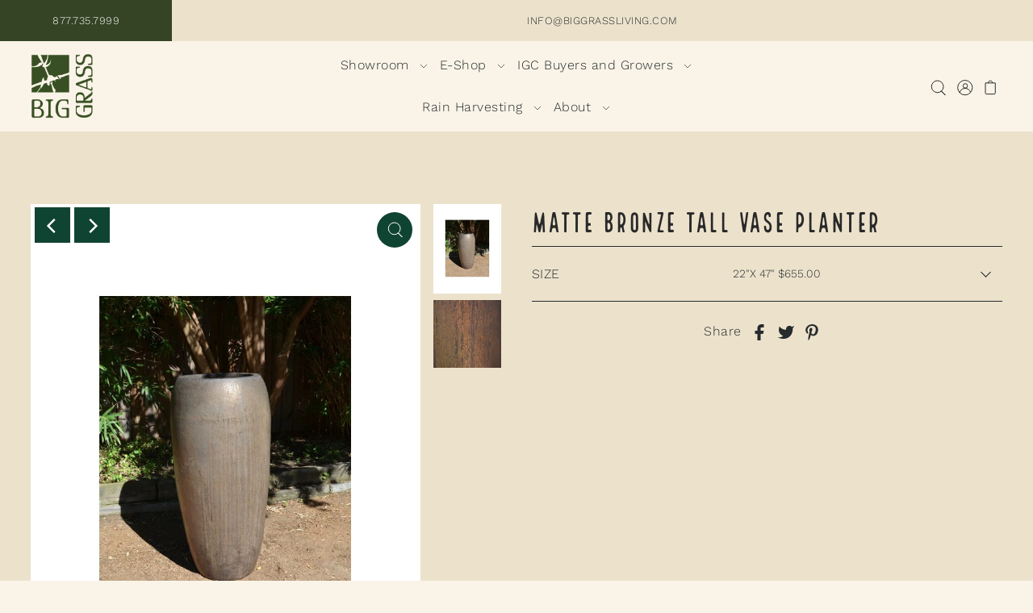

--- FILE ---
content_type: text/html; charset=utf-8
request_url: https://biggrassliving.com//variants/17400435909/?section_id=pickup-availability
body_size: -227
content:
<div id="shopify-section-pickup-availability" class="shopify-section">
<link rel="preload" href="//biggrassliving.com/cdn/shop/t/7/assets/section-pickup-availability.css?v=169247669018494546771662569100" as="style" onload="this.onload=null;this.rel='stylesheet'">
<noscript><link rel="stylesheet" href="//biggrassliving.com/cdn/shop/t/7/assets/section-pickup-availability.css?v=169247669018494546771662569100"></noscript>




<div class="store-availability-container"
  data-pick-up-available="false"></div>


</div>

--- FILE ---
content_type: text/css
request_url: https://biggrassliving.com/cdn/shop/t/7/assets/theme.css?v=180258598124379648511757611253
body_size: 13764
content:
/** Shopify CDN: Minification failed

Line 398:2 Expected identifier but found "*"
Line 950:46 The "+" operator only works if there is whitespace on both sides
Line 8441:0 Unexpected "}"

**/
/* ---- Contents ----
  - Theme Module: Space
  - Theme Vendor: Flickity
  - Theme Module: Keyframes
  - Theme Module: Reset
  - Theme Partial: Typography
  - Theme Partial: Spacing
  - Theme Partial: Grid
  - Theme Partials: Tables
  - Theme Partials: Buttons
  - Theme Partials: Forms
  - Theme Partials: Helpers
  - Theme Partials: Global Sections
  - Theme Partials: Load Layout
*/

/* ---- Theme Module: Space ---- */
:root {
  --base-size: 16px;
  --space-ratio: 1.25;
  --space-ratio-md: 1.25;
  --space-ratio-lg: 1.333
}

@media(max-width:767px) {
  :root {
    --space-12: 95.3674316406px;
    --space-11: 76.2939453125px;
    --space-10: 61.03515625px;
    --space-9: 48.828125px;
    --space-8: 39.0625px;
    --space-7: 31.25px;
    --space-6: 25px;
    --space-5: 20px;
    --space-4: 16px;
    --space-3: 12.8px;
    --space-2: 10.24px;
    --space-1: 8.192px;
    --space-0: 0
  }
}

@media(min-width:768px) and (max-width:1023px) {
  :root {
    --space-12: 95.3674316406px;
    --space-11: 76.2939453125px;
    --space-10: 61.03515625px;
    --space-9: 48.828125px;
    --space-8: 39.0625px;
    --space-7: 31.25px;
    --space-6: 25px;
    --space-5: 20px;
    --space-4: 16px;
    --space-3: 12.8px;
    --space-2: 10.24px;
    --space-1: 8.192px;
    --space-0: 0
  }
}

@media(min-width:1024px) {
  :root {
    --space-12: 159.5001801693px;
    --space-11: 119.6550488892px;
    --space-10: 89.7637275988px;
    --space-9: 67.3396306068px;
    --space-8: 50.5173522931px;
    --space-7: 37.897488592px;
    --space-6: 28.430224px;
    --space-5: 21.328px;
    --space-4: 16px;
    --space-3: 12.0030007502px;
    --space-2: 9.0045016881px;
    --space-1: 6.7550650323px;
    --space-0: 0
  }
}

/* ---- Theme Vendor: Flickity ---- */
/* Flickity v2.2.1
https://flickity.metafizzy.co */
.flickity-enabled {
  position: relative
}

.flickity-enabled:focus {
  outline: 0
}

.flickity-viewport {
  overflow: hidden;
  position: relative;
  height: 100%
}

.flickity-slider {
  position: absolute;
  width: 100%;
  height: 100%
}

.flickity-enabled.is-draggable {
  -webkit-tap-highlight-color: transparent;
  -webkit-user-select: none;
  -moz-user-select: none;
  -ms-user-select: none;
  user-select: none
}

.flickity-enabled.is-draggable .flickity-viewport {
  cursor: move;
  cursor: -webkit-grab;
  cursor: grab
}

.flickity-enabled.is-draggable .flickity-viewport.is-pointer-down {
  cursor: -webkit-grabbing;
  cursor: grabbing
}

.flickity-button {
  position: absolute;
  background: hsla(0, 0%, 100%, .75);
  border: none;
  color: #333
}

.flickity-button:hover {
  background: #fff;
  cursor: pointer
}

.flickity-button:focus {
  outline: 0;
  box-shadow: 0 0 0 5px #19f
}

.flickity-button:active {
  opacity: .6
}

.flickity-button:disabled {
  opacity: .3;
  cursor: auto;
  pointer-events: none
}

.flickity-button-icon {
  fill: currentColor
}

.flickity-prev-next-button {
  top: 50%;
  width: 44px;
  height: 44px;
  border-radius: 50%;
  transform: translateY(-50%)
}

.flickity-prev-next-button.previous {
  left: 10px
}

.flickity-prev-next-button.next {
  right: 10px
}

.flickity-rtl .flickity-prev-next-button.previous {
  left: auto;
  right: 10px
}

.flickity-rtl .flickity-prev-next-button.next {
  right: auto;
  left: 10px
}

.flickity-prev-next-button .flickity-button-icon {
  position: absolute;
  left: 20%;
  top: 20%;
  width: 60%;
  height: 60%
}

.flickity-page-dots {
  position: absolute;
  width: 100%;
  bottom: -25px;
  padding: 0;
  margin: 0;
  list-style: none;
  text-align: center;
  line-height: 1
}

.flickity-rtl .flickity-page-dots {
  direction: rtl
}

.flickity-page-dots .dot {
  display: inline-block;
  width: 10px;
  height: 10px;
  margin: 0 8px;
  background: #333;
  border-radius: 50%;
  opacity: .25;
  cursor: pointer
}

.flickity-page-dots .dot.is-selected {
  opacity: 1
}

/* Custom Flickity & PhotoSwipe Styles */
.flickity-enabled.is-fade .flickity-slider>* {
  pointer-events: none;
  z-index: 0;
}

.flickity-enabled.is-fade .flickity-slider>.is-selected {
  pointer-events: auto;
  z-index: 1;
}

.flickity-prev-next-button:disabled {
  opacity: 0.5;
}

.flickity-slider .carousel-cell {
  width: 100%;
}

.flickity-prev-next-button {
  position: absolute;
  left: 0;
  top: 26px;
  right: unset;
  background: 0;
  width: 44px;
  height: 44px;
  line-height: 42px;
  display: inline-block;
  -webkit-mask-image: none;
  mask-image: none;
  text-align: center;
  cursor: pointer;
  z-index: 1;
  border-radius: unset;
  margin-bottom: 0;
  padding: 0;
}

.flickity-prev-next-button:hover {
  opacity: 1;
}

.flickity-button-icon {
  height: 18px !important;
  width: auto !important;
  position: relative !important;
  top: unset !important;
  left: unset !important;
  right: unset !important;
  bottom: unset !important;
}

.flickity-prev-next-button .flickity-button-icon,
.pswp__button svg .hover-fill {
  fill: var(--directional-text);
}

.flickity-prev-next-button:hover .flickity-button-icon,
.pswp__button:hover svg .hover-fill {
  fill: var(--directional-text);
}

.flickity-prev-next-button:disabled {
  color: var(--directional-text) !important;
  border: none !important;
  background-color: var(--directional-bg) !important;
}

.flickity-prev-next-button,
.pswp__button {
  border: none !important;
  background: var(--directional-bg) !important;
}

.flickity-prev-next-button:hover,
.pswp__button:hover {
  background: var(--directional-hover) !important;
}

.flickity-button:focus {
  outline: none !important;
  box-shadow: none !important;
}


/* ---- Theme Module: Keyframes ---- */
@keyframes fadeInOpacity {
  0% {
    opacity: 0;
  }

  100% {
    opacity: 1;
  }
}

@keyframes fadeOutOpacity {
  0% {
    opacity: 1;
  }

  100% {
    opacity: 0;
  }
}

@keyframes fadeInAnimation {
  0% {
    opacity: 0;
  }

  100% {
    opacity: 1;
  }
}

@keyframes loadingRipple {
  0% {
    top: 36px;
    left: 36px;
    width: 0;
    height: 0;
    opacity: 1;
  }

  100% {
    top: 0;
    left: 0;
    width: 72px;
    height: 72px;
    opacity: 0;
  }
}

@keyframes rotate {
  100% {
    transform: rotate(360deg);
  }
}

@keyframes dash {
  0% {
    stroke-dasharray: 1, 150;
    stroke-dashoffset: 0;
  }

  50% {
    stroke-dasharray: 90, 150;
    stroke-dashoffset: -35;
  }

  100% {
    stroke-dasharray: 90, 150;
    stroke-dashoffset: -124;
  }
}

/* ---- Theme Module: Reset ---- */
img:not([src]):not([srcset]) {
  visibility: hidden;
}

html {
  line-height: 1.15;
  -ms-text-size-adjust: 100%;
  -webkit-text-size-adjust: 100%;
}

* {
  -webkit-box-sizing: border-box;
  -moz-box-sizing: border-box;
  -ms-box-sizing: border-box;
  -o-box-sizing: border-box;
  box-sizing: border-box;
  *behavior: url(boxsizing.htc);
}

* {
  margin: 0;
}

body {
  overflow-x: hidden;
}

body,
pre,
div,
dl,
dt,
dd,
ul,
ol,
li,
h1,
h2,
h3,
h4,
h5,
h6,
form,
fieldset,
p,
blockquote,
th,
td {
  margin: 0;
  padding: 0;
}

article,
aside,
footer,
header,
nav,
section,
figcaption,
figure,
main {
  display: block;
}

style {
  display: none !important;
}

figure {
  margin: 1em 40px;
}

hr {
  display: block;
  background-color: var(--primary-color-bg);
  border: 0;
  box-sizing: content-box;
  height: 1px;
  margin: var(--space-4) 0;
  overflow: visible;
}

pre {
  font-family: monospace, monospace;
  font-size: 1em;
}

a {
  background-color: transparent;
  -webkit-text-decoration-skip: objects;
  text-decoration: none;
  transition: 0.2s ease-in-out;
}

a img {
  vertical-align: middle;
}

small,
small a {
  font-size: .75rem;
}

.rte img {
  height: unset;
}

button,
html [type="button"],
[type="reset"],
[type="submit"] {
  -webkit-appearance: button;
}

button::-moz-focus-inner,
[type="button"]::-moz-focus-inner,
[type="reset"]::-moz-focus-inner,
[type="submit"]::-moz-focus-inner {
  border-style: none;
  padding: 0;
}

button:-moz-focusring,
[type="button"]:-moz-focusring,
[type="reset"]:-moz-focusring,
[type="submit"]:-moz-focusring {
  outline: 1px dotted ButtonText;
}

[type="number"]::-webkit-inner-spin-button,
[type="number"]::-webkit-outer-spin-button {
  height: auto;
}

[type="search"]::-webkit-search-cancel-button,
[type="search"]::-webkit-search-decoration {
  -webkit-appearance: none;
}

[type="search"] {
  -webkit-appearance: textfield;
  outline-offset: -2px;
}

input {
  border-radius: 0;
}

input[type="search"] {
  -webkit-appearance: none;
}

textarea {
  overflow: auto;
}

.no-js .no-js-hidden,
.hide {
  display: none !important;
}

.no-js .product__section-images #main-slider .carousel-cell {
  z-index: 99;
  opacity: 1 !important;
  animation: fadeIn ease .2s;
}

.no-js .product__section-images {
  visibility: visible !important;
}

.cart-type--no_js_cart .ajax-cart__form-wrapper--nojs {
  display: block !important;
}

.js #no-js-update-cart,
.js .ajax-cart__form-wrapper--nojs {
  display: none;
}

.cart-type--no_js_cart .ajax-cart__item-remove--no-js,
.no-js .ajax-cart__item-remove--no-js {
  display: block !important;
  position: absolute;
  top: 10px;
  right: 10px;
}

.cart-type--no_js_cart .ajax-cart__item-remove--js,
.no-js .ajax-cart__item-remove--js {
  display: none;
}

.cart-type--no_js_cart .ajax-cart__qty-control--down,
.cart-type--no_js_cart .ajax-cart__qty-control--up,
.no-js .ajax-cart__qty-control--down,
.no-js .ajax-cart__qty-control--up {
  display: none;
}

.cart-type--no_js_cart .ajax-cart__item-quantity,
.no-js .ajax-cart__item-quantity {
  text-align: center !important;
  border-bottom: 1px solid;
}

.cart-type--no_js_cart .ajax-cart__item-update--no-js.btn-as-link {
  margin-bottom: 10px !important;
}

.cart-type--no_js_cart .ajax-cart__qty-input--no-js,
.no-js .ajax-cart__qty-input--no-js {
  max-width: 90px;
  margin: 0;
}

.cart-type--no_js_cart .ajax-cart__item-update--no-js,
.no-js .ajax-cart__item-update--no-js {
  display: block !important;
  margin-top: 8px;
  text-decoration: underline;
  font-size: 13px;
  text-align: center;
  margin-left: auto;
  margin-right: auto;
}

.no-js .ajax-cart__accordion--shipping-calc {
  display: none;
}

.cart-type--no_js_cart .ajax-cart__form-wrapper--nojs,
.no-js .ajax-cart__accordion .accordion-content {
  display: block !important;
}

.no-js .loading-wrapper,
.cart-type--no_js_cart .loading-wrapper {
  display: none;
}

.show {
  display: block;
  opacity: 1;
  animation-name: fadeInOpacity;
  animation-iteration-count: 1;
  animation-timing-function: ease-in;
  animation-duration: .8s;
}

html,
body {
  height: 100%;
}

ul {
  margin: 0;
  padding: 0;
  list-style: none;
}

ul.bullet {
  list-style: disc;
  padding-left: var(--space-4);
}

.rte ul.flex {
  list-style: none;
  padding-left: 0;
}

.rte ul.flex li {
  line-height: 1.8;
}

ul.max-cols-3 {
  -webkit-column-count: 3;
  -moz-column-count: 3;
  column-count: 3;
}

ol {
  margin: 0;
  padding-left: var(--space-4);
}

ol ol {
  margin: 0;
}

img {
  height: auto;
  width: 100%;
  max-width: 100%;
  border: 0;
}

.box-ratio {
  display: block;
  height: 0;
  width: 100%;
  overflow: hidden;
}

.box-ratio img {
  display: block;
  width: 100%;
  animation: fadeInAnimation ease 3s;
  animation-iteration-count: 1;
  animation-fill-mode: forwards;
}

.box-ratio .placeholder-svg {
  position: absolute;
  width: 100%;
  height: 100%;
  top: 50%;
  left: 50%;
  transform: translate(-50%, -50%);
}

.animation--active [data-section-loaded] {
  opacity: 0;
  visibility: hidden;
  transition: 2000ms cubic-bezier(.23, 1, .32, 1);
}

.animation-text--active [data-section-loaded] .animate--text {
  opacity: 0;
  transition: opacity 0.5s ease-in, transform 2s ease;
}

.animation--active [data-section-loaded] .animate--text {
  transition-delay: 0.15s;
}

.animation-text--active [data-section-loaded] .animate--text.delay--1 {
  transition-delay: 0.30s;
}

.animation-text--active [data-section-loaded] .animate--text.delay--2 {
  transition-delay: 0.45s;
}

.animation-text--active [data-section-loaded] .animate--text.delay--3 {
  transition-delay: 0.60s;
}

.animation-text--active [data-section-loaded] .animate--text.delay--4 {
  transition-delay: 0.75s;
}

.animation-text--active [data-section-loaded] .animate--text.delay--5 {
  transition-delay: 0.90s;
}

.animation-text--active [data-section-loaded] .animate--text.delay--6 {
  transition-delay: 1.05s;
}

.animation-text--active [data-section-loaded] .animate--text.delay--7 {
  transition-delay: 1.20s;
}

.animation-text--active [data-section-loaded] .animate--text.delay--8 {
  transition-delay: 1.35s;
}

.animation-text--active [data-section-loaded] .animate--text.delay--9 {
  transition-delay: 1.50s;
}

.animation-text--active [data-section-loaded] .animate--text.delay--10 {
  transition-delay: 1.75s;
}

.animation-text--active [data-section-loaded] .animate--text.delay--11 {
  transition-delay: 1.90s;
}

.animation-text--active [data-section-loaded] .animate--text.delay--12 {
  transition-delay: 2.05s;
}

.animation-text--active [data-section-loaded] .animate--text.delay--13 {
  transition-delay: 2.20s;
}

.animation-text--active [data-section-loaded] .animate--text.delay--14 {
  transition-delay: 2.35s;
}

.animation-text--active [data-section-loaded] .animate--text.delay--15 {
  transition-delay: 2.50s;
}

.animation-text--active [data-section-loaded] .animate--text.delay--16 {
  transition-delay: 2.75s;
}

.animation-type--fadeInUp [data-section-loaded],
.animation-text-type--fadeInUp [data-section-loaded] .animate--text,
.animation-text-type--fadeInUp [data-section-loaded] .slide-animate {
  transform: translateY(50px);
}

.animation-type--fadeInDown [data-section-loaded],
.animation-text-type--fadeInDown [data-section-loaded] .animate--text,
.animation-text-type--fadeInDown [data-section-loaded] .slide-animate {
  transform: translateY(-50px);
}

.animation-type--fadeInLeft [data-section-loaded],
.animation-text-type--fadeInLeft [data-section-loaded] .animate--text,
.animation-text-type--fadeInLeft [data-section-loaded] .slide-animate {
  transform: translateX(25px);
}

.animation-type--fadeInRight [data-section-loaded],
.animation-text-type--fadeInRight [data-section-loaded] .animate--text,
.animation-text-type--fadeInRight [data-section-loaded] .slide-animate {
  transform: translateX(-25px);
}

.animation-type--turnIn [data-section-loaded],
.animation-text-type--turnIn [data-section-loaded] .animate--text,
.animation-text-type--turnIn [data-section-loaded] .slide-animate {
  transform: scaleX(-1);
  transform-style: preserve-3d;
  backface-visibility: hidden;
}

.animation-type--zoomIn [data-section-loaded],
.animation-text-type--zoomIn [data-section-loaded] .animate--text,
.animation-text-type--zoomIn [data-section-loaded] .slide-animate {
  transform: scale(1.3);
}

.animation--active [data-section-loaded="true"],
.no-js .animation--active [data-section-loaded="false"],
.animation--active .section--reloaded [data-section-loaded="false"],
.animation--active [data-section-loaded="false"].no-section-animation,
.animation-text--active [data-section-loaded="true"] .animate--text,
.no-js .animation-text--active [data-section-loaded="false"] .animate--text,
.animation-text--active .section--reloaded [data-section-loaded="false"] .animate--text {
  opacity: 1;
  visibility: visible;
  transform: translate(0);
}

.placeholder-svg {
  background: #efefef;
  fill: #c5c5c5;
}

.onboard {
  width: 100%;
  height: 100%
}

.onboard svg {
  width: 100%;
  height: 100%;
}

.video-wrapper {
  position: relative;
  padding-bottom: 56.25%;
  height: 0;
}

.video-wrapper iframe {
  position: absolute;
  top: 0;
  left: 0;
  width: 100%;
  height: 100%;
}

a:focus,
:focus {
  outline: var(--keyboard-focus) var(--keyboard-border-style) var(--keyboard-border-weight) !important;
  outline-offset: var(--keyboard-border-offset-weight) !important;
}

.product-loop>a,
.collection-loop__item>a {
  display: block;
  width: 100%;
}

.product-loop a:hover,
.collection-loop__item a:hover,
.product-loop a:hover .h5,
.collection-loop__item a:hover .h5 {
  color: var(--text-color);
}

::-webkit-scrollbar {
  width: 5px;
  height: 5px;
}

::-webkit-scrollbar-button {
  width: 0;
  height: 0;
}

::-webkit-scrollbar-thumb {
  background: var(--dotted-color);
  border: 0 none #fff;
  border-radius: 50px;
}

::-webkit-scrollbar-thumb:hover {
  background: #fff;
}

::-webkit-scrollbar-thumb:active {
  background: #000;
}

::-webkit-scrollbar-track {
  background: var(--border-color);
  border: 0 none #fff;
  border-radius: 50px;
}

::-webkit-scrollbar-track:hover {
  background: var(--border-color);
}

::-webkit-scrollbar-track:active {
  background: #333;
}

::-webkit-scrollbar-corner {
  background: transparent;
}

body {
  background-color: var(--background);
}

/* ---- Theme Partial: Typography ---- */
p a,
.rte a {
  text-decoration: underline
}

.rte h1 a,
.rte h2 a,
.rte h3 a,
.rte h4 a,
.rte h5 a,
.rte h6 a {
  text-decoration: none
}

.rte ul {
  list-style-type: disc;
  padding-left: var(--space-4);
  margin: 0
}

p,
a,
.rte {
  line-height: calc((var(--font-size) * .3750)+var(--font-size));
  margin-bottom: calc(var(--font-size) * 1.5)
}

.rte p:last-child {
  margin-bottom: 0
}

blockquote,
.rte,
ul,
ol {
  margin-bottom: calc(var(--font-size) * 1.5)
}

ul li,
ul li a,
ol li,
ol li a {
  font-size: var(--font-size);
  line-height: 1.6
}

ul.header__navigation a {
  font-size: var(--nav-size);
  line-height: 1.3;
  font-style: var(--nav-style);
  font-family: var(--nav-family);
  font-weight: var(--nav-weight);
  letter-spacing: var(--nav-spacing);
  text-transform: var(--nav-transform);
}

ul.header__cart-links__wrapper a,
ul.header__cart-links__wrapper span {
  font-size: var(--nav-size);
  font-style: var(--nav-style);
  font-family: var(--nav-family);
  font-weight: var(--nav-weight);
  letter-spacing: var(--nav-spacing);
  text-transform: var(--nav-transform);
}

small,
small a,
small p {
  font-size: var(--font-size);
  display: block
}

.sm-caps {
  font-size: var(--font-size);
  font-weight: bold;
  text-transform: uppercase;
  line-height: 1.6
}

blockquote,
blockquote p {
  font-size: var(--font-size);
  line-height: 1.3;
  font-style: italic
}

blockquote cite {
  font-size: var(--font-size-sm);
  line-height: 1.3;
  font-style: normal
}

svg {
  vertical-align: middle;
  cursor: pointer
}

svg.md {
  transform: scale(1.3);
  transform-origin: center
}

svg.lg {
  transform: scale(1.3);
  transform-origin: center
}

h1,
h1 a,
.h1,
.h1 a,
h2,
h2 a,
.h2,
.h2 a,
h3,
h3 a,
.h3,
.h3 a,
h4,
h4 a,
.h4,
.h4 a,
h5,
h5 a,
.h5,
.h5 a,
h6,
h6 a,
.h6,
.h6 a {
  color: var(--text-color);
  font-family: var(--heading-local);
  font-style: var(--heading-style);
  font-weight: var(--heading-weight);
  letter-spacing: var(--heading-spacing);
  margin-bottom: var(--space-4);
  text-decoration: none
}

body,
.main-font,
p,
a,
.rte,
td,
th,
small {
  color: var(--text-color);
  font-size: var(--font-size);
  line-height: 1.5;
  font-family: var(--main-family);
  font-style: var(--main-style);
  font-weight: var(--main-weight);
  letter-spacing: var(--main-spacing)
}

span {
  font-size: var(--font-size)
}

span.sm,
small {
  font-size: var(--font-size-sm)
}

p.onsale,
span.onsale {
  color: var(--sale-color) !important
}

h1,
h1 a,
.h1,
.h1 a {
  font-size: var(--h1-size);
  line-height: calc((var(--h1-size) * .17) + var(--h1-size));
}

h2,
h2 a,
.h2,
.h2 a {
  font-size: var(--h2-size);
  line-height: calc((var(--h2-size) * .17) + var(--h2-size));
}

h3,
h3 a,
.h3,
.h3 a {
  font-size: var(--h3-size);
  line-height: calc((var(--h3-size) * .17) + var(--h3-size));
}

h4,
h4 a,
.h4,
.h4 a {
  font-size: calc(var(--font-size) + 3px);
  line-height: calc((var(--font-size) * .5) + var(--font-size));
}

h5,
h5 a,
.h5,
.h5 a {
  font-size: calc(var(--font-size) + 1px);
  line-height: calc((var(--font-size) * .5) + var(--font-size));
}

h6,
h6 a,
.h6,
.h6 a {
  font-size: var(--font-size);
}

a,
a:visited {
  color: var(--text-color);
}

.rte a,
.rte a:visited {
  color: var(--text-color);
  text-decoration: none;
}

.rte a:hover,
ul.hover-list li>a:hover {
  color: var(--footer-hover);
  text-decoration: underline;
}

a.no-hover:hover {
  color: unset;
}

::-webkit-input-placeholder {
  font-family: var(--main-family);
  font-weight: var(--main-weight);
  font-style: var(--main-style);
  font-display: swap;
  letter-spacing: var(--main-spacing);
}

::-moz-placeholder {
  font-family: var(--main-family);
  font-weight: var(--main-weight);
  font-style: var(--main-style);
  font-display: swap;
  letter-spacing: var(--main-spacing);
}

:-ms-input-placeholder {
  font-family: var(--main-family);
  font-weight: var(--main-weight);
  font-style: var(--main-style);
  font-display: swap;
  letter-spacing: var(--main-spacing);
}

:-moz-placeholder {
  font-family: var(--main-family);
  font-weight: var(--main-weight);
  font-style: var(--main-style);
  font-display: swap;
  letter-spacing: var(--main-spacing);
}

/* ---- Theme Partial: Spacing ---- */
/* --- Margin --- */
.m0 {
  margin: 0
}

.mt0 {
  margin-top: 0
}

.mr0 {
  margin-right: 0
}

.mb0 {
  margin-bottom: 0
}

.ml0 {
  margin-left: 0
}

.mx0 {
  margin-left: 0;
  margin-right: 0
}

.my0 {
  margin-top: 0;
  margin-bottom: 0
}

.m1 {
  margin: var(--space-1)
}

.mt1 {
  margin-top: var(--space-1)
}

.mtn1 {
  margin-top: calc(var(--space-1) * -1)
}

.mr1 {
  margin-right: var(--space-1)
}

.mrn1 {
  margin-right: calc(var(--space-1) * -1)
}

.mb1 {
  margin-bottom: var(--space-1)
}

.mbn1 {
  margin-bottom: calc(var(--space-1) * -1)
}

.ml1 {
  margin-left: var(--space-1)
}

.mln1 {
  margin-left: calc(var(--space-1) * -1)
}

.mx1 {
  margin-left: var(--space-1);
  margin-right: var(--space-1)
}

.my1 {
  margin-top: var(--space-1);
  margin-bottom: var(--space-1)
}

.m2 {
  margin: var(--space-2)
}

.mt2 {
  margin-top: var(--space-2)
}

.mtn2 {
  margin-top: calc(var(--space-2) * -1)
}

.mr2 {
  margin-right: var(--space-2)
}

.mrn2 {
  margin-right: calc(var(--space-2) * -1)
}

.mb2 {
  margin-bottom: var(--space-2)
}

.mbn2 {
  margin-bottom: calc(var(--space-2) * -1)
}

.ml2 {
  margin-left: var(--space-2)
}

.mln2 {
  margin-left: calc(var(--space-2) * -1)
}

.mx2 {
  margin-left: var(--space-2);
  margin-right: var(--space-2)
}

.my2 {
  margin-top: var(--space-2);
  margin-bottom: var(--space-2)
}

.m3 {
  margin: var(--space-3)
}

.mt3 {
  margin-top: var(--space-3)
}

.mtn3 {
  margin-top: calc(var(--space-3) * -1)
}

.mr3 {
  margin-right: var(--space-3)
}

.mrn3 {
  margin-right: calc(var(--space-3) * -1)
}

.mb3 {
  margin-bottom: var(--space-3)
}

.mbn3 {
  margin-bottom: calc(var(--space-3) * -1)
}

.ml3 {
  margin-left: var(--space-3)
}

.mln3 {
  margin-left: calc(var(--space-3) * -1)
}

.mx3 {
  margin-left: var(--space-3);
  margin-right: var(--space-3)
}

.my3 {
  margin-top: var(--space-3);
  margin-bottom: var(--space-3)
}

.m4 {
  margin: var(--space-4)
}

.mt4 {
  margin-top: var(--space-4)
}

.mtn4 {
  margin-top: calc(var(--space-4) * -1)
}

.mr4 {
  margin-right: var(--space-4)
}

.mrn4 {
  margin-right: calc(var(--space-4) * -1)
}

.mb4 {
  margin-bottom: var(--space-4)
}

.mbn4 {
  margin-bottom: calc(var(--space-4) * -1)
}

.ml4 {
  margin-left: var(--space-4)
}

.mln4 {
  margin-left: calc(var(--space-4) * -1)
}

.mx4 {
  margin-left: var(--space-4);
  margin-right: var(--space-4)
}

.my4 {
  margin-top: var(--space-4);
  margin-bottom: var(--space-4)
}

.m5 {
  margin: var(--space-5)
}

.mt5 {
  margin-top: var(--space-5)
}

.mtn5 {
  margin-top: calc(var(--space-5) * -1)
}

.mr5 {
  margin-right: var(--space-5)
}

.mrn5 {
  margin-right: calc(var(--space-5) * -1)
}

.mb5 {
  margin-bottom: var(--space-5)
}

.mbn5 {
  margin-bottom: calc(var(--space-5) * -1)
}

.ml5 {
  margin-left: var(--space-5)
}

.mln5 {
  margin-left: calc(var(--space-5) * -1)
}

.mx5 {
  margin-left: var(--space-5);
  margin-right: var(--space-5)
}

.my5 {
  margin-top: var(--space-5);
  margin-bottom: var(--space-5)
}

.m6 {
  margin: var(--space-6)
}

.mt6 {
  margin-top: var(--space-6)
}

.mtn6 {
  margin-top: calc(var(--space-6) * -1)
}

.mr6 {
  margin-right: var(--space-6)
}

.mrn6 {
  margin-right: calc(var(--space-6) * -1)
}

.mb6 {
  margin-bottom: var(--space-6)
}

.mbn6 {
  margin-bottom: calc(var(--space-6) * -1)
}

.ml6 {
  margin-left: var(--space-6)
}

.mln6 {
  margin-left: calc(var(--space-6) * -1)
}

.mx6 {
  margin-left: var(--space-6);
  margin-right: var(--space-6)
}

.my6 {
  margin-top: var(--space-6);
  margin-bottom: var(--space-6)
}

.m7 {
  margin: var(--space-7)
}

.mt7 {
  margin-top: var(--space-7)
}

.mtn7 {
  margin-top: calc(var(--space-7) * -1)
}

.mr7 {
  margin-right: var(--space-7)
}

.mrn7 {
  margin-right: calc(var(--space-7) * -1)
}

.mb7 {
  margin-bottom: var(--space-7)
}

.mbn7 {
  margin-bottom: calc(var(--space-7) * -1)
}

.ml7 {
  margin-left: var(--space-7)
}

.mln7 {
  margin-left: calc(var(--space-7) * -1)
}

.mx7 {
  margin-left: var(--space-7);
  margin-right: var(--space-7)
}

.my7 {
  margin-top: var(--space-7);
  margin-bottom: var(--space-7)
}

.m8 {
  margin: var(--space-8)
}

.mt8 {
  margin-top: var(--space-8)
}

.mtn8 {
  margin-top: calc(var(--space-8) * -1)
}

.mr8 {
  margin-right: var(--space-8)
}

.mrn8 {
  margin-right: calc(var(--space-8) * -1)
}

.mb8 {
  margin-bottom: var(--space-8)
}

.mbn8 {
  margin-bottom: calc(var(--space-8) * -1)
}

.ml8 {
  margin-left: var(--space-8)
}

.mln8 {
  margin-left: calc(var(--space-8) * -1)
}

.mx8 {
  margin-left: var(--space-8);
  margin-right: var(--space-8)
}

.my8 {
  margin-top: var(--space-8);
  margin-bottom: var(--space-8)
}

.m9 {
  margin: var(--space-9)
}

.mt9 {
  margin-top: var(--space-9)
}

.mtn9 {
  margin-top: calc(var(--space-9) * -1)
}

.mr9 {
  margin-right: var(--space-9)
}

.mrn9 {
  margin-right: calc(var(--space-9) * -1)
}

.mb9 {
  margin-bottom: var(--space-9)
}

.mbn9 {
  margin-bottom: calc(var(--space-9) * -1)
}

.ml9 {
  margin-left: var(--space-9)
}

.mln9 {
  margin-left: calc(var(--space-9) * -1)
}

.mx9 {
  margin-left: var(--space-9);
  margin-right: var(--space-9)
}

.my9 {
  margin-top: var(--space-9);
  margin-bottom: var(--space-9)
}

.m10 {
  margin: var(--space-10)
}

.mt10 {
  margin-top: var(--space-10)
}

.mtn10 {
  margin-top: calc(var(--space-10) * -1)
}

.mr10 {
  margin-right: var(--space-10)
}

.mrn10 {
  margin-right: calc(var(--space-10) * -1)
}

.mb10 {
  margin-bottom: var(--space-10)
}

.mbn10 {
  margin-bottom: calc(var(--space-10) * -1)
}

.ml10 {
  margin-left: var(--space-10)
}

.mln10 {
  margin-left: calc(var(--space-10) * -1)
}

.mx10 {
  margin-left: var(--space-10);
  margin-right: var(--space-10)
}

.my10 {
  margin-top: var(--space-10);
  margin-bottom: var(--space-10)
}

.m11 {
  margin: var(--space-11)
}

.mt11 {
  margin-top: var(--space-11)
}

.mr11 {
  margin-right: var(--space-11)
}

.mb11 {
  margin-bottom: var(--space-11)
}

.ml11 {
  margin-left: var(--space-11)
}

.mx11 {
  margin-left: var(--space-11);
  margin-right: var(--space-11)
}

.my11 {
  margin-top: var(--space-11);
  margin-bottom: var(--space-11)
}

.m12 {
  margin: var(--space-12)
}

.mt12 {
  margin-top: var(--space-12)
}

.mr12 {
  margin-right: var(--space-12)
}

.mb12 {
  margin-bottom: var(--space-12)
}

.ml12 {
  margin-left: var(--space-12)
}

.mx12 {
  margin-left: var(--space-12);
  margin-right: var(--space-12)
}

.my12 {
  margin-top: var(--space-12);
  margin-bottom: var(--space-12)
}

.mxn1 {
  margin-left: calc(var(--space-1) * -1);
  margin-right: calc(var(--space-1) * -1)
}

.mxn2 {
  margin-left: calc(var(--space-2) * -1);
  margin-right: calc(var(--space-2) * -1)
}

.mxn3 {
  margin-left: calc(var(--space-3) * -1);
  margin-right: calc(var(--space-3) * -1)
}

.mxn4 {
  margin-left: calc(var(--space-4) * -1);
  margin-right: calc(var(--space-4) * -1)
}

.mxn5 {
  margin-left: calc(var(--space-5) * -1);
  margin-right: calc(var(--space-5) * -1)
}

.mxn6 {
  margin-left: calc(var(--space-6) * -1);
  margin-right: calc(var(--space-6) * -1)
}

.mxn7 {
  margin-left: calc(var(--space-7) * -1);
  margin-right: calc(var(--space-7) * -1)
}

.mxn8 {
  margin-left: calc(var(--space-8) * -1);
  margin-right: calc(var(--space-8) * -1)
}

.mxn9 {
  margin-left: calc(var(--space-9) * -1);
  margin-right: calc(var(--space-9) * -1)
}

.mxn10 {
  margin-left: calc(var(--space-10) * -1);
  margin-right: calc(var(--space-10) * -1)
}

.mxn11 {
  margin-left: calc(var(--space-11) * -1);
  margin-right: calc(var(--space-11) * -1)
}

.mxn12 {
  margin-left: calc(var(--space-12) * -1);
  margin-right: calc(var(--space-12) * -1)
}

.m-auto {
  margin: auto
}

.mt-auto {
  margin-top: auto
}

.mr-auto {
  margin-right: auto
}

.mb-auto {
  margin-bottom: auto
}

.ml-auto {
  margin-left: auto
}

.mx-auto {
  margin-left: auto;
  margin-right: auto
}

.my-auto {
  margin-top: auto;
  margin-bottom: auto
}

/* --- Padding --- */
.p0 {
  padding: 0
}

.pt0 {
  padding-top: 0
}

.pr0 {
  padding-right: 0
}

.pb0 {
  padding-bottom: 0
}

.pl0 {
  padding-left: 0
}

.px0 {
  padding-left: 0;
  padding-right: 0
}

.py0 {
  padding-top: 0;
  padding-bottom: 0
}

.p1 {
  padding: var(--space-1)
}

.pt1 {
  padding-top: var(--space-1)
}

.pr1 {
  padding-right: var(--space-1)
}

.pb1 {
  padding-bottom: var(--space-1)
}

.pl1 {
  padding-left: var(--space-1)
}

.py1 {
  padding-top: var(--space-1);
  padding-bottom: var(--space-1)
}

.px1 {
  padding-left: var(--space-1);
  padding-right: var(--space-1)
}

.p2 {
  padding: var(--space-2)
}

.pt2 {
  padding-top: var(--space-2)
}

.pr2 {
  padding-right: var(--space-2)
}

.pb2 {
  padding-bottom: var(--space-2)
}

.pl2 {
  padding-left: var(--space-2)
}

.py2 {
  padding-top: var(--space-2);
  padding-bottom: var(--space-2)
}

.px2 {
  padding-left: var(--space-2);
  padding-right: var(--space-2)
}

.p3 {
  padding: var(--space-3)
}

.pt3 {
  padding-top: var(--space-3)
}

.pr3 {
  padding-right: var(--space-3)
}

.pb3 {
  padding-bottom: var(--space-3)
}

.pl3 {
  padding-left: var(--space-3)
}

.py3 {
  padding-top: var(--space-3);
  padding-bottom: var(--space-3)
}

.px3 {
  padding-left: var(--space-3);
  padding-right: var(--space-3)
}

.p4 {
  padding: var(--space-4)
}

.pt4 {
  padding-top: var(--space-4)
}

.pr4 {
  padding-right: var(--space-4)
}

.pb4 {
  padding-bottom: var(--space-4)
}

.pl4 {
  padding-left: var(--space-4)
}

.py4 {
  padding-top: var(--space-4);
  padding-bottom: var(--space-4)
}

.px4 {
  padding-left: var(--space-4);
  padding-right: var(--space-4)
}

.p5 {
  padding: var(--space-5)
}

.pt5 {
  padding-top: var(--space-5)
}

.pr5 {
  padding-right: var(--space-5)
}

.pb5 {
  padding-bottom: var(--space-5)
}

.pl5 {
  padding-left: var(--space-5)
}

.py5 {
  padding-top: var(--space-5);
  padding-bottom: var(--space-5)
}

.px5 {
  padding-left: var(--space-5);
  padding-right: var(--space-5)
}

.p6 {
  padding: var(--space-6)
}

.pt6 {
  padding-top: var(--space-6)
}

.pr6 {
  padding-right: var(--space-6)
}

.pb6 {
  padding-bottom: var(--space-6)
}

.pl6 {
  padding-left: var(--space-6)
}

.py6 {
  padding-top: var(--space-6);
  padding-bottom: var(--space-6)
}

.px6 {
  padding-left: var(--space-6);
  padding-right: var(--space-6)
}

.p7 {
  padding: var(--space-7)
}

.pt7 {
  padding-top: var(--space-7)
}

.pr7 {
  padding-right: var(--space-7)
}

.pb7 {
  padding-bottom: var(--space-7)
}

.pl7 {
  padding-left: var(--space-7)
}

.py7 {
  padding-top: var(--space-7);
  padding-bottom: var(--space-7)
}

.px7 {
  padding-left: var(--space-7);
  padding-right: var(--space-7)
}

.p8 {
  padding: var(--space-8)
}

.pt8 {
  padding-top: var(--space-8)
}

.pr8 {
  padding-right: var(--space-8)
}

.pb8 {
  padding-bottom: var(--space-8)
}

.pl8 {
  padding-left: var(--space-8)
}

.py8 {
  padding-top: var(--space-8);
  padding-bottom: var(--space-8)
}

.px8 {
  padding-left: var(--space-8);
  padding-right: var(--space-8)
}

.p9 {
  padding: var(--space-9)
}

.pt9 {
  padding-top: var(--space-9)
}

.pr9 {
  padding-right: var(--space-9)
}

.pb9 {
  padding-bottom: var(--space-9)
}

.pl9 {
  padding-left: var(--space-9)
}

.py9 {
  padding-top: var(--space-9);
  padding-bottom: var(--space-9)
}

.px9 {
  padding-left: var(--space-9);
  padding-right: var(--space-9)
}

.p10 {
  padding: var(--space-10)
}

.pt10 {
  padding-top: var(--space-10)
}

.pr10 {
  padding-right: var(--space-10)
}

.pb10 {
  padding-bottom: var(--space-10)
}

.pl10 {
  padding-left: var(--space-10)
}

.py10 {
  padding-top: var(--space-10);
  padding-bottom: var(--space-10)
}

.px10 {
  padding-left: var(--space-10);
  padding-right: var(--space-10)
}

.p11 {
  padding: var(--space-11)
}

.pt11 {
  padding-top: var(--space-11)
}

.pr11 {
  padding-right: var(--space-11)
}

.pb11 {
  padding-bottom: var(--space-11)
}

.pl11 {
  padding-left: var(--space-11)
}

.py11 {
  padding-top: var(--space-11);
  padding-bottom: var(--space-11)
}

.px11 {
  padding-left: var(--space-11);
  padding-right: var(--space-11)
}

.p12 {
  padding: var(--space-12)
}

.pt12 {
  padding-top: var(--space-12)
}

.pr12 {
  padding-right: var(--space-12)
}

.pb12 {
  padding-bottom: var(--space-12)
}

.pl12 {
  padding-left: var(--space-12)
}

.py12 {
  padding-top: var(--space-12);
  padding-bottom: var(--space-12)
}

.px12 {
  padding-left: var(--space-12);
  padding-right: var(--space-12)
}

@media (min-width: 768px) and (max-width: 1023px) {

  /* --- Margin + Padding Medium --- */
  .md-m0 {
    margin: 0
  }

  .md-mt0 {
    margin-top: 0
  }

  .md-mr0 {
    margin-right: 0
  }

  .md-mb0 {
    margin-bottom: 0
  }

  .md-ml0 {
    margin-left: 0
  }

  .md-mx0 {
    margin-left: 0;
    margin-right: 0
  }

  .md-my0 {
    margin-top: 0;
    margin-bottom: 0
  }

  .md-m1 {
    margin: var(--space-1)
  }

  .md-mt1 {
    margin-top: var(--space-1)
  }

  .md-mtn1 {
    margin-top: calc(var(--space-1) * -1)
  }

  .md-mr1 {
    margin-right: var(--space-1)
  }

  .md-mrn1 {
    margin-right: calc(var(--space-1) * -1)
  }

  .md-mb1 {
    margin-bottom: var(--space-1)
  }

  .md-mbn1 {
    margin-bottom: calc(var(--space-1) * -1)
  }

  .md-ml1 {
    margin-left: var(--space-1)
  }

  .md-mln1 {
    margin-left: calc(var(--space-1) * -1)
  }

  .md-mx1 {
    margin-left: var(--space-1);
    margin-right: var(--space-1)
  }

  .md-my1 {
    margin-top: var(--space-1);
    margin-bottom: var(--space-1)
  }

  .md-m2 {
    margin: var(--space-2)
  }

  .md-mt2 {
    margin-top: var(--space-2)
  }

  .md-mtn2 {
    margin-top: calc(var(--space-2) * -1)
  }

  .md-mr2 {
    margin-right: var(--space-2)
  }

  .md-mrn2 {
    margin-right: calc(var(--space-2) * -1)
  }

  .md-mb2 {
    margin-bottom: var(--space-2)
  }

  .md-mbn2 {
    margin-bottom: calc(var(--space-2) * -1)
  }

  .md-ml2 {
    margin-left: var(--space-2)
  }

  .md-mln2 {
    margin-left: calc(var(--space-2) * -1)
  }

  .md-mx2 {
    margin-left: var(--space-2);
    margin-right: var(--space-2)
  }

  .md-my2 {
    margin-top: var(--space-2);
    margin-bottom: var(--space-2)
  }

  .md-m3 {
    margin: var(--space-3)
  }

  .md-mt3 {
    margin-top: var(--space-3)
  }

  .md-mtn3 {
    margin-top: calc(var(--space-3) * -1)
  }

  .md-mr3 {
    margin-right: var(--space-3)
  }

  .md-mrn3 {
    margin-right: calc(var(--space-3) * -1)
  }

  .md-mb3 {
    margin-bottom: var(--space-3)
  }

  .md-mbn3 {
    margin-bottom: calc(var(--space-3) * -1)
  }

  .md-ml3 {
    margin-left: var(--space-3)
  }

  .md-mln3 {
    margin-left: calc(var(--space-3) * -1)
  }

  .md-mx3 {
    margin-left: var(--space-3);
    margin-right: var(--space-3)
  }

  .md-my3 {
    margin-top: var(--space-3);
    margin-bottom: var(--space-3)
  }

  .md-m4 {
    margin: var(--space-4)
  }

  .md-mt4 {
    margin-top: var(--space-4)
  }

  .md-mtn4 {
    margin-top: calc(var(--space-4) * -1)
  }

  .md-mr4 {
    margin-right: var(--space-4)
  }

  .md-mrn4 {
    margin-right: calc(var(--space-4) * -1)
  }

  .md-mb4 {
    margin-bottom: var(--space-4)
  }

  .md-mbn4 {
    margin-bottom: calc(var(--space-4) * -1)
  }

  .md-ml4 {
    margin-left: var(--space-4)
  }

  .md-mln4 {
    margin-left: calc(var(--space-4) * -1)
  }

  .md-mx4 {
    margin-left: var(--space-4);
    margin-right: var(--space-4)
  }

  .md-my4 {
    margin-top: var(--space-4);
    margin-bottom: var(--space-4)
  }

  .md-m5 {
    margin: var(--space-5)
  }

  .md-mt5 {
    margin-top: var(--space-5)
  }

  .md-mtn5 {
    margin-top: calc(var(--space-5) * -1)
  }

  .md-mr5 {
    margin-right: var(--space-5)
  }

  .md-mrn5 {
    margin-right: calc(var(--space-5) * -1)
  }

  .md-mb5 {
    margin-bottom: var(--space-5)
  }

  .md-mbn5 {
    margin-bottom: calc(var(--space-5) * -1)
  }

  .md-ml5 {
    margin-left: var(--space-5)
  }

  .md-mln5 {
    margin-left: calc(var(--space-5) * -1)
  }

  .md-mx5 {
    margin-left: var(--space-5);
    margin-right: var(--space-5)
  }

  .md-my5 {
    margin-top: var(--space-5);
    margin-bottom: var(--space-5)
  }

  .md-m6 {
    margin: var(--space-6)
  }

  .md-mt6 {
    margin-top: var(--space-6)
  }

  .md-mtn6 {
    margin-top: calc(var(--space-6) * -1)
  }

  .md-mr6 {
    margin-right: var(--space-6)
  }

  .md-mrn6 {
    margin-right: calc(var(--space-6) * -1)
  }

  .md-mb6 {
    margin-bottom: var(--space-6)
  }

  .md-mbn6 {
    margin-bottom: calc(var(--space-6) * -1)
  }

  .md-ml6 {
    margin-left: var(--space-6)
  }

  .md-mln6 {
    margin-left: calc(var(--space-6) * -1)
  }

  .md-mx6 {
    margin-left: var(--space-6);
    margin-right: var(--space-6)
  }

  .md-my6 {
    margin-top: var(--space-6);
    margin-bottom: var(--space-6)
  }

  .md-m7 {
    margin: var(--space-7)
  }

  .md-mt7 {
    margin-top: var(--space-7)
  }

  .md-mtn7 {
    margin-top: calc(var(--space-7) * -1)
  }

  .md-mr7 {
    margin-right: var(--space-7)
  }

  .md-mrn7 {
    margin-right: calc(var(--space-7) * -1)
  }

  .md-mb7 {
    margin-bottom: var(--space-7)
  }

  .md-mbn7 {
    margin-bottom: calc(var(--space-7) * -1)
  }

  .md-ml7 {
    margin-left: var(--space-7)
  }

  .md-mln7 {
    margin-left: calc(var(--space-7) * -1)
  }

  .md-mx7 {
    margin-left: var(--space-7);
    margin-right: var(--space-7)
  }

  .md-my7 {
    margin-top: var(--space-7);
    margin-bottom: var(--space-7)
  }

  .md-m8 {
    margin: var(--space-8)
  }

  .md-mt8 {
    margin-top: var(--space-8)
  }

  .md-mtn8 {
    margin-top: calc(var(--space-8) * -1)
  }

  .md-mr8 {
    margin-right: var(--space-8)
  }

  .md-mrn8 {
    margin-right: calc(var(--space-8) * -1)
  }

  .md-mb8 {
    margin-bottom: var(--space-8)
  }

  .md-mbn8 {
    margin-bottom: calc(var(--space-8) * -1)
  }

  .md-ml8 {
    margin-left: var(--space-8)
  }

  .md-mln8 {
    margin-left: calc(var(--space-8) * -1)
  }

  .md-mx8 {
    margin-left: var(--space-8);
    margin-right: var(--space-8)
  }

  .md-my8 {
    margin-top: var(--space-8);
    margin-bottom: var(--space-8)
  }

  .md-m9 {
    margin: var(--space-9)
  }

  .md-mt9 {
    margin-top: var(--space-9)
  }

  .md-mtn9 {
    margin-top: calc(var(--space-9) * -1)
  }

  .md-mr9 {
    margin-right: var(--space-9)
  }

  .md-mrn9 {
    margin-right: calc(var(--space-9) * -1)
  }

  .md-mb9 {
    margin-bottom: var(--space-9)
  }

  .md-mbn9 {
    margin-bottom: calc(var(--space-9) * -1)
  }

  .md-ml9 {
    margin-left: var(--space-9)
  }

  .md-mln9 {
    margin-left: calc(var(--space-9) * -1)
  }

  .md-mx9 {
    margin-left: var(--space-9);
    margin-right: var(--space-9)
  }

  .md-my9 {
    margin-top: var(--space-9);
    margin-bottom: var(--space-9)
  }

  .md-m10 {
    margin: var(--space-10)
  }

  .md-mt10 {
    margin-top: var(--space-10)
  }

  .md-mtn10 {
    margin-top: calc(var(--space-10) * -1)
  }

  .md-mr10 {
    margin-right: var(--space-10)
  }

  .md-mrn10 {
    margin-right: calc(var(--space-10) * -1)
  }

  .md-mb10 {
    margin-bottom: var(--space-10)
  }

  .md-mbn10 {
    margin-bottom: calc(var(--space-10) * -1)
  }

  .md-ml10 {
    margin-left: var(--space-10)
  }

  .md-mln10 {
    margin-left: calc(var(--space-10) * -1)
  }

  .md-mx10 {
    margin-left: var(--space-10);
    margin-right: var(--space-10)
  }

  .md-my10 {
    margin-top: var(--space-10);
    margin-bottom: var(--space-10)
  }

  .md-m11 {
    margin: var(--space-11)
  }

  .md-mt11 {
    margin-top: var(--space-11)
  }

  .md-mr11 {
    margin-right: var(--space-11)
  }

  .md-mb11 {
    margin-bottom: var(--space-11)
  }

  .md-ml11 {
    margin-left: var(--space-11)
  }

  .md-mx11 {
    margin-left: var(--space-11);
    margin-right: var(--space-11)
  }

  .md-my11 {
    margin-top: var(--space-11);
    margin-bottom: var(--space-11)
  }

  .md-m12 {
    margin: var(--space-12)
  }

  .md-mt12 {
    margin-top: var(--space-12)
  }

  .md-mr12 {
    margin-right: var(--space-12)
  }

  .md-mb12 {
    margin-bottom: var(--space-12)
  }

  .md-ml12 {
    margin-left: var(--space-12)
  }

  .md-mx12 {
    margin-left: var(--space-12);
    margin-right: var(--space-12)
  }

  .md-my12 {
    margin-top: var(--space-12);
    margin-bottom: var(--space-12)
  }

  .md-mxn1 {
    margin-left: calc(var(--space-1) * -1);
    margin-right: calc(var(--space-1) * -1)
  }

  .md-mxn2 {
    margin-left: calc(var(--space-2) * -1);
    margin-right: calc(var(--space-2) * -1)
  }

  .md-mxn3 {
    margin-left: calc(var(--space-3) * -1);
    margin-right: calc(var(--space-3) * -1)
  }

  .md-mxn4 {
    margin-left: calc(var(--space-4) * -1);
    margin-right: calc(var(--space-4) * -1)
  }

  .md-mxn5 {
    margin-left: calc(var(--space-5) * -1);
    margin-right: calc(var(--space-5) * -1)
  }

  .md-mxn6 {
    margin-left: calc(var(--space-6) * -1);
    margin-right: calc(var(--space-6) * -1)
  }

  .md-mxn7 {
    margin-left: calc(var(--space-7) * -1);
    margin-right: calc(var(--space-7) * -1)
  }

  .md-mxn8 {
    margin-left: calc(var(--space-8) * -1);
    margin-right: calc(var(--space-8) * -1)
  }

  .md-mxn9 {
    margin-left: calc(var(--space-9) * -1);
    margin-right: calc(var(--space-9) * -1)
  }

  .md-mxn10 {
    margin-left: calc(var(--space-10) * -1);
    margin-right: calc(var(--space-10) * -1)
  }

  .md-mxn11 {
    margin-left: calc(var(--space-11) * -1);
    margin-right: calc(var(--space-11) * -1)
  }

  .md-mxn12 {
    margin-left: calc(var(--space-12) * -1);
    margin-right: calc(var(--space-12) * -1)
  }

  .md-m-auto {
    margin: auto
  }

  .md-mt-auto {
    margin-top: auto
  }

  .md-mr-auto {
    margin-right: auto
  }

  .md-mb-auto {
    margin-bottom: auto
  }

  .md-ml-auto {
    margin-left: auto
  }

  .md-mx-auto {
    margin-left: auto;
    margin-right: auto
  }

  .md-my-auto {
    margin-top: auto;
    margin-bottom: auto
  }

  .md-p0 {
    padding: 0
  }

  .md-pt0 {
    padding-top: 0
  }

  .md-pr0 {
    padding-right: 0
  }

  .md-pb0 {
    padding-bottom: 0
  }

  .md-pl0 {
    padding-left: 0
  }

  .md-px0 {
    padding-left: 0;
    padding-right: 0
  }

  .md-py0 {
    padding-top: 0;
    padding-bottom: 0
  }

  .md-p1 {
    padding: var(--space-1)
  }

  .md-pt1 {
    padding-top: var(--space-1)
  }

  .md-pr1 {
    padding-right: var(--space-1)
  }

  .md-pb1 {
    padding-bottom: var(--space-1)
  }

  .md-pl1 {
    padding-left: var(--space-1)
  }

  .md-py1 {
    padding-top: var(--space-1);
    padding-bottom: var(--space-1)
  }

  .md-px1 {
    padding-left: var(--space-1);
    padding-right: var(--space-1)
  }

  .md-p2 {
    padding: var(--space-2)
  }

  .md-pt2 {
    padding-top: var(--space-2)
  }

  .md-pr2 {
    padding-right: var(--space-2)
  }

  .md-pb2 {
    padding-bottom: var(--space-2)
  }

  .md-pl2 {
    padding-left: var(--space-2)
  }

  .md-py2 {
    padding-top: var(--space-2);
    padding-bottom: var(--space-2)
  }

  .md-px2 {
    padding-left: var(--space-2);
    padding-right: var(--space-2)
  }

  .md-p3 {
    padding: var(--space-3)
  }

  .md-pt3 {
    padding-top: var(--space-3)
  }

  .md-pr3 {
    padding-right: var(--space-3)
  }

  .md-pb3 {
    padding-bottom: var(--space-3)
  }

  .md-pl3 {
    padding-left: var(--space-3)
  }

  .md-py3 {
    padding-top: var(--space-3);
    padding-bottom: var(--space-3)
  }

  .md-px3 {
    padding-left: var(--space-3);
    padding-right: var(--space-3)
  }

  .md-p4 {
    padding: var(--space-4)
  }

  .md-pt4 {
    padding-top: var(--space-4)
  }

  .md-pr4 {
    padding-right: var(--space-4)
  }

  .md-pb4 {
    padding-bottom: var(--space-4)
  }

  .md-pl4 {
    padding-left: var(--space-4)
  }

  .md-py4 {
    padding-top: var(--space-4);
    padding-bottom: var(--space-4)
  }

  .md-px4 {
    padding-left: var(--space-4);
    padding-right: var(--space-4)
  }

  .md-p5 {
    padding: var(--space-5)
  }

  .md-pt5 {
    padding-top: var(--space-5)
  }

  .md-pr5 {
    padding-right: var(--space-5)
  }

  .md-pb5 {
    padding-bottom: var(--space-5)
  }

  .md-pl5 {
    padding-left: var(--space-5)
  }

  .md-py5 {
    padding-top: var(--space-5);
    padding-bottom: var(--space-5)
  }

  .md-px5 {
    padding-left: var(--space-5);
    padding-right: var(--space-5)
  }

  .md-p6 {
    padding: var(--space-6)
  }

  .md-pt6 {
    padding-top: var(--space-6)
  }

  .md-pr6 {
    padding-right: var(--space-6)
  }

  .md-pb6 {
    padding-bottom: var(--space-6)
  }

  .md-pl6 {
    padding-left: var(--space-6)
  }

  .md-py6 {
    padding-top: var(--space-6);
    padding-bottom: var(--space-6)
  }

  .md-px6 {
    padding-left: var(--space-6);
    padding-right: var(--space-6)
  }

  .md-p7 {
    padding: var(--space-7)
  }

  .md-pt7 {
    padding-top: var(--space-7)
  }

  .md-pr7 {
    padding-right: var(--space-7)
  }

  .md-pb7 {
    padding-bottom: var(--space-7)
  }

  .md-pl7 {
    padding-left: var(--space-7)
  }

  .md-py7 {
    padding-top: var(--space-7);
    padding-bottom: var(--space-7)
  }

  .md-px7 {
    padding-left: var(--space-7);
    padding-right: var(--space-7)
  }

  .md-p8 {
    padding: var(--space-8)
  }

  .md-pt8 {
    padding-top: var(--space-8)
  }

  .md-pr8 {
    padding-right: var(--space-8)
  }

  .md-pb8 {
    padding-bottom: var(--space-8)
  }

  .md-pl8 {
    padding-left: var(--space-8)
  }

  .md-py8 {
    padding-top: var(--space-8);
    padding-bottom: var(--space-8)
  }

  .md-x8 {
    padding-left: var(--space-8);
    padding-right: var(--space-8)
  }

  .md-p9 {
    padding: var(--space-9)
  }

  .md-pt9 {
    padding-top: var(--space-9)
  }

  .md-pr9 {
    padding-right: var(--space-9)
  }

  .md-pb9 {
    padding-bottom: var(--space-9)
  }

  .md-pl9 {
    padding-left: var(--space-9)
  }

  .md-py9 {
    padding-top: var(--space-9);
    padding-bottom: var(--space-9)
  }

  .md-px9 {
    padding-left: var(--space-9);
    padding-right: var(--space-9)
  }

  .md-p10 {
    padding: var(--space-10)
  }

  .md-pt10 {
    padding-top: var(--space-10)
  }

  .md-pr10 {
    padding-right: var(--space-10)
  }

  .md-pb10 {
    padding-bottom: var(--space-10)
  }

  .md-pl10 {
    padding-left: var(--space-10)
  }

  .md-py10 {
    padding-top: var(--space-10);
    padding-bottom: var(--space-10)
  }

  .md-px10 {
    padding-left: var(--space-10);
    padding-right: var(--space-10)
  }

  .md-p11 {
    padding: var(--space-11)
  }

  .md-pt11 {
    padding-top: var(--space-11)
  }

  .md-pr11 {
    padding-right: var(--space-11)
  }

  .md-pb11 {
    padding-bottom: var(--space-11)
  }

  .md-pl11 {
    padding-left: var(--space-11)
  }

  .md-py11 {
    padding-top: var(--space-11);
    padding-bottom: var(--space-11)
  }

  .md-px11 {
    padding-left: var(--space-11);
    padding-right: var(--space-11)
  }

  .md-p12 {
    padding: var(--space-12)
  }

  .md-pt12 {
    padding-top: var(--space-12)
  }

  .md-pr12 {
    padding-right: var(--space-12)
  }

  .md-pb12 {
    padding-bottom: var(--space-12)
  }

  .md-pl12 {
    padding-left: var(--space-12)
  }

  .md-py12 {
    padding-top: var(--space-12);
    padding-bottom: var(--space-12)
  }

  .md-px12 {
    padding-left: var(--space-12);
    padding-right: var(--space-12)
  }
}

@media (max-width: 767px) {

  /* --- Margin + Padding Small --- */
  .sm-m0 {
    margin: 0
  }

  .sm-mt0 {
    margin-top: 0
  }

  .sm-mr0 {
    margin-right: 0
  }

  .sm-mb0 {
    margin-bottom: 0
  }

  .sm-ml0 {
    margin-left: 0
  }

  .sm-mx0 {
    margin-left: 0;
    margin-right: 0
  }

  .sm-my0 {
    margin-top: 0;
    margin-bottom: 0
  }

  .sm-m1 {
    margin: var(--space-1)
  }

  .sm-mt1 {
    margin-top: var(--space-1)
  }

  .sm-mtn1 {
    margin-top: calc(var(--space-1) * -1)
  }

  .sm-mr1 {
    margin-right: var(--space-1)
  }

  .sm-mrn1 {
    margin-right: calc(var(--space-1) * -1)
  }

  .sm-mb1 {
    margin-bottom: var(--space-1)
  }

  .sm-mbn1 {
    margin-bottom: calc(var(--space-1) * -1)
  }

  .sm-ml1 {
    margin-left: var(--space-1)
  }

  .sm-mln1 {
    margin-left: calc(var(--space-1) * -1)
  }

  .sm-mx1 {
    margin-left: var(--space-1);
    margin-right: var(--space-1)
  }

  .sm-my1 {
    margin-top: var(--space-1);
    margin-bottom: var(--space-1)
  }

  .sm-m2 {
    margin: var(--space-2)
  }

  .sm-mt2 {
    margin-top: var(--space-2)
  }

  .sm-mtn2 {
    margin-top: calc(var(--space-2) * -1)
  }

  .sm-mr2 {
    margin-right: var(--space-2)
  }

  .sm-mrn2 {
    margin-right: calc(var(--space-2) * -1)
  }

  .sm-mb2 {
    margin-bottom: var(--space-2)
  }

  .sm-mbn2 {
    margin-bottom: calc(var(--space-2) * -1)
  }

  .sm-ml2 {
    margin-left: var(--space-2)
  }

  .sm-mln2 {
    margin-left: calc(var(--space-2) * -1)
  }

  .sm-mx2 {
    margin-left: var(--space-2);
    margin-right: var(--space-2)
  }

  .sm-my2 {
    margin-top: var(--space-2);
    margin-bottom: var(--space-2)
  }

  .sm-m3 {
    margin: var(--space-3)
  }

  .sm-mt3 {
    margin-top: var(--space-3)
  }

  .sm-mtn3 {
    margin-top: calc(var(--space-3) * -1)
  }

  .sm-mr3 {
    margin-right: var(--space-3)
  }

  .sm-mrn3 {
    margin-right: calc(var(--space-3) * -1)
  }

  .sm-mb3 {
    margin-bottom: var(--space-3)
  }

  .sm-mbn3 {
    margin-bottom: calc(var(--space-3) * -1)
  }

  .sm-ml3 {
    margin-left: var(--space-3)
  }

  .sm-mln3 {
    margin-left: calc(var(--space-3) * -1)
  }

  .sm-mx3 {
    margin-left: var(--space-3);
    margin-right: var(--space-3)
  }

  .sm-my3 {
    margin-top: var(--space-3);
    margin-bottom: var(--space-3)
  }

  .sm-m4 {
    margin: var(--space-4)
  }

  .sm-mt4 {
    margin-top: var(--space-4)
  }

  .sm-mtn4 {
    margin-top: calc(var(--space-4) * -1)
  }

  .sm-mr4 {
    margin-right: var(--space-4)
  }

  .sm-mrn4 {
    margin-right: calc(var(--space-4) * -1)
  }

  .sm-mb4 {
    margin-bottom: var(--space-4)
  }

  .sm-mbn4 {
    margin-bottom: calc(var(--space-4) * -1)
  }

  .sm-ml4 {
    margin-left: var(--space-4)
  }

  .sm-mln4 {
    margin-left: calc(var(--space-4) * -1)
  }

  .sm-mx4 {
    margin-left: var(--space-4);
    margin-right: var(--space-4)
  }

  .sm-my4 {
    margin-top: var(--space-4);
    margin-bottom: var(--space-4)
  }

  .sm-m5 {
    margin: var(--space-5)
  }

  .sm-mt5 {
    margin-top: var(--space-5)
  }

  .sm-mtn5 {
    margin-top: calc(var(--space-5) * -1)
  }

  .sm-mr5 {
    margin-right: var(--space-5)
  }

  .sm-mrn5 {
    margin-right: calc(var(--space-5) * -1)
  }

  .sm-mb5 {
    margin-bottom: var(--space-5)
  }

  .sm-mbn5 {
    margin-bottom: calc(var(--space-5) * -1)
  }

  .sm-ml5 {
    margin-left: var(--space-5)
  }

  .sm-mln5 {
    margin-left: calc(var(--space-5) * -1)
  }

  .sm-mx5 {
    margin-left: var(--space-5);
    margin-right: var(--space-5)
  }

  .sm-my5 {
    margin-top: var(--space-5);
    margin-bottom: var(--space-5)
  }

  .sm-m6 {
    margin: var(--space-6)
  }

  .sm-mt6 {
    margin-top: var(--space-6)
  }

  .sm-mtn6 {
    margin-top: calc(var(--space-6) * -1)
  }

  .sm-mr6 {
    margin-right: var(--space-6)
  }

  .sm-mrn6 {
    margin-right: calc(var(--space-6) * -1)
  }

  .sm-mb6 {
    margin-bottom: var(--space-6)
  }

  .sm-mbn6 {
    margin-bottom: calc(var(--space-6) * -1)
  }

  .sm-ml6 {
    margin-left: var(--space-6)
  }

  .sm-mln6 {
    margin-left: calc(var(--space-6) * -1)
  }

  .sm-mx6 {
    margin-left: var(--space-6);
    margin-right: var(--space-6)
  }

  .sm-my6 {
    margin-top: var(--space-6);
    margin-bottom: var(--space-6)
  }

  .sm-m7 {
    margin: var(--space-7)
  }

  .sm-mt7 {
    margin-top: var(--space-7)
  }

  .sm-mtn7 {
    margin-top: calc(var(--space-7) * -1)
  }

  .sm-mr7 {
    margin-right: var(--space-7)
  }

  .sm-mrn7 {
    margin-right: calc(var(--space-7) * -1)
  }

  .sm-mb7 {
    margin-bottom: var(--space-7)
  }

  .sm-mbn7 {
    margin-bottom: calc(var(--space-7) * -1)
  }

  .sm-ml7 {
    margin-left: var(--space-7)
  }

  .sm-mln7 {
    margin-left: calc(var(--space-7) * -1)
  }

  .sm-mx7 {
    margin-left: var(--space-7);
    margin-right: var(--space-7)
  }

  .sm-my7 {
    margin-top: var(--space-7);
    margin-bottom: var(--space-7)
  }

  .sm-m8 {
    margin: var(--space-8)
  }

  .sm-mt8 {
    margin-top: var(--space-8)
  }

  .sm-mtn8 {
    margin-top: calc(var(--space-8) * -1)
  }

  .sm-mr8 {
    margin-right: var(--space-8)
  }

  .sm-mrn8 {
    margin-right: calc(var(--space-8) * -1)
  }

  .sm-mb8 {
    margin-bottom: var(--space-8)
  }

  .sm-mbn8 {
    margin-bottom: calc(var(--space-8) * -1)
  }

  .sm-ml8 {
    margin-left: var(--space-8)
  }

  .sm-mln8 {
    margin-left: calc(var(--space-8) * -1)
  }

  .sm-mx8 {
    margin-left: var(--space-8);
    margin-right: var(--space-8)
  }

  .sm-my8 {
    margin-top: var(--space-8);
    margin-bottom: var(--space-8)
  }

  .sm-m9 {
    margin: var(--space-9)
  }

  .sm-mt9 {
    margin-top: var(--space-9)
  }

  .sm-mtn9 {
    margin-top: calc(var(--space-9) * -1)
  }

  .sm-mr9 {
    margin-right: var(--space-9)
  }

  .sm-mrn9 {
    margin-right: calc(var(--space-9) * -1)
  }

  .sm-mb9 {
    margin-bottom: var(--space-9)
  }

  .sm-mbn9 {
    margin-bottom: calc(var(--space-9) * -1)
  }

  .sm-ml9 {
    margin-left: var(--space-9)
  }

  .sm-mln9 {
    margin-left: calc(var(--space-9) * -1)
  }

  .sm-mx9 {
    margin-left: var(--space-9);
    margin-right: var(--space-9)
  }

  .sm-my9 {
    margin-top: var(--space-9);
    margin-bottom: var(--space-9)
  }

  .sm-m10 {
    margin: var(--space-10)
  }

  .sm-mt10 {
    margin-top: var(--space-10)
  }

  .sm-mtn10 {
    margin-top: calc(var(--space-10) * -1)
  }

  .sm-mr10 {
    margin-right: var(--space-10)
  }

  .sm-mrn10 {
    margin-right: calc(var(--space-10) * -1)
  }

  .sm-mb10 {
    margin-bottom: var(--space-10)
  }

  .sm-mbn10 {
    margin-bottom: calc(var(--space-10) * -1)
  }

  .sm-ml10 {
    margin-left: var(--space-10)
  }

  .sm-mln10 {
    margin-left: calc(var(--space-10) * -1)
  }

  .sm-mx10 {
    margin-left: var(--space-10);
    margin-right: var(--space-10)
  }

  .sm-my10 {
    margin-top: var(--space-10);
    margin-bottom: var(--space-10)
  }

  .sm-m11 {
    margin: var(--space-11)
  }

  .sm-mt11 {
    margin-top: var(--space-11)
  }

  .sm-mr11 {
    margin-right: var(--space-11)
  }

  .sm-mb11 {
    margin-bottom: var(--space-11)
  }

  .sm-ml11 {
    margin-left: var(--space-11)
  }

  .sm-mx11 {
    margin-left: var(--space-11);
    margin-right: var(--space-11)
  }

  .sm-my11 {
    margin-top: var(--space-11);
    margin-bottom: var(--space-11)
  }

  .sm-m12 {
    margin: var(--space-12)
  }

  .sm-mt12 {
    margin-top: var(--space-12)
  }

  .sm-mr12 {
    margin-right: var(--space-12)
  }

  .sm-mb12 {
    margin-bottom: var(--space-12)
  }

  .sm-ml12 {
    margin-left: var(--space-12)
  }

  .sm-mx12 {
    margin-left: var(--space-12);
    margin-right: var(--space-12)
  }

  .sm-my12 {
    margin-top: var(--space-12);
    margin-bottom: var(--space-12)
  }

  .sm-mxn1 {
    margin-left: calc(var(--space-1) * -1);
    margin-right: calc(var(--space-1) * -1)
  }

  .sm-mxn2 {
    margin-left: calc(var(--space-2) * -1);
    margin-right: calc(var(--space-2) * -1)
  }

  .sm-mxn3 {
    margin-left: calc(var(--space-3) * -1);
    margin-right: calc(var(--space-3) * -1)
  }

  .sm-mxn4 {
    margin-left: calc(var(--space-4) * -1);
    margin-right: calc(var(--space-4) * -1)
  }

  .sm-mxn5 {
    margin-left: calc(var(--space-5) * -1);
    margin-right: calc(var(--space-5) * -1)
  }

  .sm-mxn6 {
    margin-left: calc(var(--space-6) * -1);
    margin-right: calc(var(--space-6) * -1)
  }

  .sm-mxn7 {
    margin-left: calc(var(--space-7) * -1);
    margin-right: calc(var(--space-7) * -1)
  }

  .sm-mxn8 {
    margin-left: calc(var(--space-8) * -1);
    margin-right: calc(var(--space-8) * -1)
  }

  .sm-mxn9 {
    margin-left: calc(var(--space-9) * -1);
    margin-right: calc(var(--space-9) * -1)
  }

  .sm-mxn10 {
    margin-left: calc(var(--space-10) * -1);
    margin-right: calc(var(--space-10) * -1)
  }

  .sm-mxn11 {
    margin-left: calc(var(--space-11) * -1);
    margin-right: calc(var(--space-11) * -1)
  }

  .sm-mxn12 {
    margin-left: calc(var(--space-12) * -1);
    margin-right: calc(var(--space-12) * -1)
  }

  .sm-m-auto {
    margin: auto
  }

  .sm-mt-auto {
    margin-top: auto
  }

  .sm-mr-auto {
    margin-right: auto
  }

  .sm-mb-auto {
    margin-bottom: auto
  }

  .sm-ml-auto {
    margin-left: auto
  }

  .sm-mx-auto {
    margin-left: auto;
    margin-right: auto
  }

  .sm-my-auto {
    margin-top: auto;
    margin-bottom: auto
  }

  .sm-p0 {
    padding: 0
  }

  .sm-pt0 {
    padding-top: 0
  }

  .sm-pr0 {
    padding-right: 0
  }

  .sm-pb0 {
    padding-bottom: 0
  }

  .sm-pl0 {
    padding-left: 0
  }

  .sm-px0 {
    padding-left: 0;
    padding-right: 0
  }

  .sm-py0 {
    padding-top: 0;
    padding-bottom: 0
  }

  .sm-p1 {
    padding: var(--space-1)
  }

  .sm-pt1 {
    padding-top: var(--space-1)
  }

  .sm-pr1 {
    padding-right: var(--space-1)
  }

  .sm-pb1 {
    padding-bottom: var(--space-1)
  }

  .sm-pl1 {
    padding-left: var(--space-1)
  }

  .sm-py1 {
    padding-top: var(--space-1);
    padding-bottom: var(--space-1)
  }

  .sm-px1 {
    padding-left: var(--space-1);
    padding-right: var(--space-1)
  }

  .sm-p2 {
    padding: var(--space-2)
  }

  .sm-pt2 {
    padding-top: var(--space-2)
  }

  .sm-pr2 {
    padding-right: var(--space-2)
  }

  .sm-pb2 {
    padding-bottom: var(--space-2)
  }

  .sm-pl2 {
    padding-left: var(--space-2)
  }

  .sm-py2 {
    padding-top: var(--space-2);
    padding-bottom: var(--space-2)
  }

  .sm-px2 {
    padding-left: var(--space-2);
    padding-right: var(--space-2)
  }

  .sm-p3 {
    padding: var(--space-3)
  }

  .sm-pt3 {
    padding-top: var(--space-3)
  }

  .sm-pr3 {
    padding-right: var(--space-3)
  }

  .sm-pb3 {
    padding-bottom: var(--space-3)
  }

  .sm-pl3 {
    padding-left: var(--space-3)
  }

  .sm-py3 {
    padding-top: var(--space-3);
    padding-bottom: var(--space-3)
  }

  .sm-px3 {
    padding-left: var(--space-3);
    padding-right: var(--space-3)
  }

  .sm-p4 {
    padding: var(--space-4)
  }

  .sm-pt4 {
    padding-top: var(--space-4)
  }

  .sm-pr4 {
    padding-right: var(--space-4)
  }

  .sm-pb4 {
    padding-bottom: var(--space-4)
  }

  .sm-pl4 {
    padding-left: var(--space-4)
  }

  .sm-py4 {
    padding-top: var(--space-4);
    padding-bottom: var(--space-4)
  }

  .sm-px4 {
    padding-left: var(--space-4);
    padding-right: var(--space-4)
  }

  .sm-p5 {
    padding: var(--space-5)
  }

  .sm-pt5 {
    padding-top: var(--space-5)
  }

  .sm-pr5 {
    padding-right: var(--space-5)
  }

  .sm-pb5 {
    padding-bottom: var(--space-5)
  }

  .sm-pl5 {
    padding-left: var(--space-5)
  }

  .sm-py5 {
    padding-top: var(--space-5);
    padding-bottom: var(--space-5)
  }

  .sm-px5 {
    padding-left: var(--space-5);
    padding-right: var(--space-5)
  }

  .sm-p6 {
    padding: var(--space-6)
  }

  .sm-pt6 {
    padding-top: var(--space-6)
  }

  .sm-pr6 {
    padding-right: var(--space-6)
  }

  .sm-pb6 {
    padding-bottom: var(--space-6)
  }

  .sm-pl6 {
    padding-left: var(--space-6)
  }

  .sm-py6 {
    padding-top: var(--space-6);
    padding-bottom: var(--space-6)
  }

  .sm-px6 {
    padding-left: var(--space-6);
    padding-right: var(--space-6)
  }

  .sm-p7 {
    padding: var(--space-7)
  }

  .sm-pt7 {
    padding-top: var(--space-7)
  }

  .sm-pr7 {
    padding-right: var(--space-7)
  }

  .sm-pb7 {
    padding-bottom: var(--space-7)
  }

  .sm-pl7 {
    padding-left: var(--space-7)
  }

  .sm-py7 {
    padding-top: var(--space-7);
    padding-bottom: var(--space-7)
  }

  .sm-px7 {
    padding-left: var(--space-7);
    padding-right: var(--space-7)
  }

  .sm-p8 {
    padding: var(--space-8)
  }

  .sm-pt8 {
    padding-top: var(--space-8)
  }

  .sm-pr8 {
    padding-right: var(--space-8)
  }

  .sm-pb8 {
    padding-bottom: var(--space-8)
  }

  .sm-pl8 {
    padding-left: var(--space-8)
  }

  .sm-py8 {
    padding-top: var(--space-8);
    padding-bottom: var(--space-8)
  }

  .sm-x8 {
    padding-left: var(--space-8);
    padding-right: var(--space-8)
  }

  .sm-p9 {
    padding: var(--space-9)
  }

  .sm-pt9 {
    padding-top: var(--space-9)
  }

  .sm-pr9 {
    padding-right: var(--space-9)
  }

  .sm-pb9 {
    padding-bottom: var(--space-9)
  }

  .sm-pl9 {
    padding-left: var(--space-9)
  }

  .sm-py9 {
    padding-top: var(--space-9);
    padding-bottom: var(--space-9)
  }

  .sm-px9 {
    padding-left: var(--space-9);
    padding-right: var(--space-9)
  }

  .sm-p10 {
    padding: var(--space-10)
  }

  .sm-pt10 {
    padding-top: var(--space-10)
  }

  .sm-pr10 {
    padding-right: var(--space-10)
  }

  .sm-pb10 {
    padding-bottom: var(--space-10)
  }

  .sm-pl10 {
    padding-left: var(--space-10)
  }

  .sm-py10 {
    padding-top: var(--space-10);
    padding-bottom: var(--space-10)
  }

  .sm-px10 {
    padding-left: var(--space-10);
    padding-right: var(--space-10)
  }

  .sm-p11 {
    padding: var(--space-11)
  }

  .sm-pt11 {
    padding-top: var(--space-11)
  }

  .sm-pr11 {
    padding-right: var(--space-11)
  }

  .sm-pb11 {
    padding-bottom: var(--space-11)
  }

  .sm-pl11 {
    padding-left: var(--space-11)
  }

  .sm-py11 {
    padding-top: var(--space-11);
    padding-bottom: var(--space-11)
  }

  .sm-px11 {
    padding-left: var(--space-11);
    padding-right: var(--space-11)
  }

  .sm-p12 {
    padding: var(--space-12)
  }

  .sm-pt12 {
    padding-top: var(--space-12)
  }

  .sm-pr12 {
    padding-right: var(--space-12)
  }

  .sm-pb12 {
    padding-bottom: var(--space-12)
  }

  .sm-pl12 {
    padding-left: var(--space-12)
  }

  .sm-py12 {
    padding-top: var(--space-12);
    padding-bottom: var(--space-12)
  }

  .sm-px12 {
    padding-left: var(--space-12);
    padding-right: var(--space-12)
  }
}

@media (max-width: 1023px) {

  /* --- Margin + Padding Devices --- */
  .dv-m0 {
    margin: 0
  }

  .dv-mt0 {
    margin-top: 0
  }

  .dv-mr0 {
    margin-right: 0
  }

  .dv-mb0 {
    margin-bottom: 0
  }

  .dv-ml0 {
    margin-left: 0
  }

  .dv-mx0 {
    margin-left: 0;
    margin-right: 0
  }

  .dv-my0 {
    margin-top: 0;
    margin-bottom: 0
  }

  .dv-m1 {
    margin: var(--space-1)
  }

  .dv-mt1 {
    margin-top: var(--space-1)
  }

  .dv-mtn1 {
    margin-top: calc(var(--space-1) * -1)
  }

  .dv-mr1 {
    margin-right: var(--space-1)
  }

  .dv-mrn1 {
    margin-right: calc(var(--space-1) * -1)
  }

  .dv-mb1 {
    margin-bottom: var(--space-1)
  }

  .dv-mbn1 {
    margin-bottom: calc(var(--space-1) * -1)
  }

  .dv-ml1 {
    margin-left: var(--space-1)
  }

  .dv-mln1 {
    margin-left: calc(var(--space-1) * -1)
  }

  .dv-mx1 {
    margin-left: var(--space-1);
    margin-right: var(--space-1)
  }

  .dv-my1 {
    margin-top: var(--space-1);
    margin-bottom: var(--space-1)
  }

  .dv-m2 {
    margin: var(--space-2)
  }

  .dv-mt2 {
    margin-top: var(--space-2)
  }

  .dv-mtn2 {
    margin-top: calc(var(--space-2) * -1)
  }

  .dv-mr2 {
    margin-right: var(--space-2)
  }

  .dv-mrn2 {
    margin-right: calc(var(--space-2) * -1)
  }

  .dv-mb2 {
    margin-bottom: var(--space-2)
  }

  .dv-mbn2 {
    margin-bottom: calc(var(--space-2) * -1)
  }

  .dv-ml2 {
    margin-left: var(--space-2)
  }

  .dv-mln2 {
    margin-left: calc(var(--space-2) * -1)
  }

  .dv-mx2 {
    margin-left: var(--space-2);
    margin-right: var(--space-2)
  }

  .dv-my2 {
    margin-top: var(--space-2);
    margin-bottom: var(--space-2)
  }

  .dv-m3 {
    margin: var(--space-3)
  }

  .dv-mt3 {
    margin-top: var(--space-3)
  }

  .dv-mtn3 {
    margin-top: calc(var(--space-3) * -1)
  }

  .dv-mr3 {
    margin-right: var(--space-3)
  }

  .dv-mrn3 {
    margin-right: calc(var(--space-3) * -1)
  }

  .dv-mb3 {
    margin-bottom: var(--space-3)
  }

  .dv-mbn3 {
    margin-bottom: calc(var(--space-3) * -1)
  }

  .dv-ml3 {
    margin-left: var(--space-3)
  }

  .dv-mln3 {
    margin-left: calc(var(--space-3) * -1)
  }

  .dv-mx3 {
    margin-left: var(--space-3);
    margin-right: var(--space-3)
  }

  .dv-my3 {
    margin-top: var(--space-3);
    margin-bottom: var(--space-3)
  }

  .dv-m4 {
    margin: var(--space-4)
  }

  .dv-mt4 {
    margin-top: var(--space-4)
  }

  .dv-mtn4 {
    margin-top: calc(var(--space-4) * -1)
  }

  .dv-mr4 {
    margin-right: var(--space-4)
  }

  .dv-mrn4 {
    margin-right: calc(var(--space-4) * -1)
  }

  .dv-mb4 {
    margin-bottom: var(--space-4)
  }

  .dv-mbn4 {
    margin-bottom: calc(var(--space-4) * -1)
  }

  .dv-ml4 {
    margin-left: var(--space-4)
  }

  .dv-mln4 {
    margin-left: calc(var(--space-4) * -1)
  }

  .dv-mx4 {
    margin-left: var(--space-4);
    margin-right: var(--space-4)
  }

  .dv-my4 {
    margin-top: var(--space-4);
    margin-bottom: var(--space-4)
  }

  .dv-m5 {
    margin: var(--space-5)
  }

  .dv-mt5 {
    margin-top: var(--space-5)
  }

  .dv-mtn5 {
    margin-top: calc(var(--space-5) * -1)
  }

  .dv-mr5 {
    margin-right: var(--space-5)
  }

  .dv-mrn5 {
    margin-right: calc(var(--space-5) * -1)
  }

  .dv-mb5 {
    margin-bottom: var(--space-5)
  }

  .dv-mbn5 {
    margin-bottom: calc(var(--space-5) * -1)
  }

  .dv-ml5 {
    margin-left: var(--space-5)
  }

  .dv-mln5 {
    margin-left: calc(var(--space-5) * -1)
  }

  .dv-mx5 {
    margin-left: var(--space-5);
    margin-right: var(--space-5)
  }

  .dv-my5 {
    margin-top: var(--space-5);
    margin-bottom: var(--space-5)
  }

  .dv-m6 {
    margin: var(--space-6)
  }

  .dv-mt6 {
    margin-top: var(--space-6)
  }

  .dv-mtn6 {
    margin-top: calc(var(--space-6) * -1)
  }

  .dv-mr6 {
    margin-right: var(--space-6)
  }

  .dv-mrn6 {
    margin-right: calc(var(--space-6) * -1)
  }

  .dv-mb6 {
    margin-bottom: var(--space-6)
  }

  .dv-mbn6 {
    margin-bottom: calc(var(--space-6) * -1)
  }

  .dv-ml6 {
    margin-left: var(--space-6)
  }

  .dv-mln6 {
    margin-left: calc(var(--space-6) * -1)
  }

  .dv-mx6 {
    margin-left: var(--space-6);
    margin-right: var(--space-6)
  }

  .dv-my6 {
    margin-top: var(--space-6);
    margin-bottom: var(--space-6)
  }

  .dv-m7 {
    margin: var(--space-7)
  }

  .dv-mt7 {
    margin-top: var(--space-7)
  }

  .dv-mtn7 {
    margin-top: calc(var(--space-7) * -1)
  }

  .dv-mr7 {
    margin-right: var(--space-7)
  }

  .dv-mrn7 {
    margin-right: calc(var(--space-7) * -1)
  }

  .dv-mb7 {
    margin-bottom: var(--space-7)
  }

  .dv-mbn7 {
    margin-bottom: calc(var(--space-7) * -1)
  }

  .dv-ml7 {
    margin-left: var(--space-7)
  }

  .dv-mln7 {
    margin-left: calc(var(--space-7) * -1)
  }

  .dv-mx7 {
    margin-left: var(--space-7);
    margin-right: var(--space-7)
  }

  .dv-my7 {
    margin-top: var(--space-7);
    margin-bottom: var(--space-7)
  }

  .dv-m8 {
    margin: var(--space-8)
  }

  .dv-mt8 {
    margin-top: var(--space-8)
  }

  .dv-mtn8 {
    margin-top: calc(var(--space-8) * -1)
  }

  .dv-mr8 {
    margin-right: var(--space-8)
  }

  .dv-mrn8 {
    margin-right: calc(var(--space-8) * -1)
  }

  .dv-mb8 {
    margin-bottom: var(--space-8)
  }

  .dv-mbn8 {
    margin-bottom: calc(var(--space-8) * -1)
  }

  .dv-ml8 {
    margin-left: var(--space-8)
  }

  .dv-mln8 {
    margin-left: calc(var(--space-8) * -1)
  }

  .dv-mx8 {
    margin-left: var(--space-8);
    margin-right: var(--space-8)
  }

  .dv-my8 {
    margin-top: var(--space-8);
    margin-bottom: var(--space-8)
  }

  .dv-m9 {
    margin: var(--space-9)
  }

  .dv-mt9 {
    margin-top: var(--space-9)
  }

  .dv-mtn9 {
    margin-top: calc(var(--space-9) * -1)
  }

  .dv-mr9 {
    margin-right: var(--space-9)
  }

  .dv-mrn9 {
    margin-right: calc(var(--space-9) * -1)
  }

  .dv-mb9 {
    margin-bottom: var(--space-9)
  }

  .dv-mbn9 {
    margin-bottom: calc(var(--space-9) * -1)
  }

  .dv-ml9 {
    margin-left: var(--space-9)
  }

  .dv-mln9 {
    margin-left: calc(var(--space-9) * -1)
  }

  .dv-mx9 {
    margin-left: var(--space-9);
    margin-right: var(--space-9)
  }

  .dv-my9 {
    margin-top: var(--space-9);
    margin-bottom: var(--space-9)
  }

  .dv-m10 {
    margin: var(--space-10)
  }

  .dv-mt10 {
    margin-top: var(--space-10)
  }

  .dv-mtn10 {
    margin-top: calc(var(--space-10) * -1)
  }

  .dv-mr10 {
    margin-right: var(--space-10)
  }

  .dv-mrn10 {
    margin-right: calc(var(--space-10) * -1)
  }

  .dv-mb10 {
    margin-bottom: var(--space-10)
  }

  .dv-mbn10 {
    margin-bottom: calc(var(--space-10) * -1)
  }

  .dv-ml10 {
    margin-left: var(--space-10)
  }

  .dv-mln10 {
    margin-left: calc(var(--space-10) * -1)
  }

  .dv-mx10 {
    margin-left: var(--space-10);
    margin-right: var(--space-10)
  }

  .dv-my10 {
    margin-top: var(--space-10);
    margin-bottom: var(--space-10)
  }

  .dv-m11 {
    margin: var(--space-11)
  }

  .dv-mt11 {
    margin-top: var(--space-11)
  }

  .dv-mr11 {
    margin-right: var(--space-11)
  }

  .dv-mb11 {
    margin-bottom: var(--space-11)
  }

  .dv-ml11 {
    margin-left: var(--space-11)
  }

  .dv-mx11 {
    margin-left: var(--space-11);
    margin-right: var(--space-11)
  }

  .dv-my11 {
    margin-top: var(--space-11);
    margin-bottom: var(--space-11)
  }

  .dv-m12 {
    margin: var(--space-12)
  }

  .dv-mt12 {
    margin-top: var(--space-12)
  }

  .dv-mr12 {
    margin-right: var(--space-12)
  }

  .dv-mb12 {
    margin-bottom: var(--space-12)
  }

  .dv-ml12 {
    margin-left: var(--space-12)
  }

  .dv-mx12 {
    margin-left: var(--space-12);
    margin-right: var(--space-12)
  }

  .dv-my12 {
    margin-top: var(--space-12);
    margin-bottom: var(--space-12)
  }

  .dv-mxn1 {
    margin-left: calc(var(--space-1) * -1);
    margin-right: calc(var(--space-1) * -1)
  }

  .dv-mxn2 {
    margin-left: calc(var(--space-2) * -1);
    margin-right: calc(var(--space-2) * -1)
  }

  .dv-mxn3 {
    margin-left: calc(var(--space-3) * -1);
    margin-right: calc(var(--space-3) * -1)
  }

  .dv-mxn4 {
    margin-left: calc(var(--space-4) * -1);
    margin-right: calc(var(--space-4) * -1)
  }

  .dv-mxn5 {
    margin-left: calc(var(--space-5) * -1);
    margin-right: calc(var(--space-5) * -1)
  }

  .dv-mxn6 {
    margin-left: calc(var(--space-6) * -1);
    margin-right: calc(var(--space-6) * -1)
  }

  .dv-mxn7 {
    margin-left: calc(var(--space-7) * -1);
    margin-right: calc(var(--space-7) * -1)
  }

  .dv-mxn8 {
    margin-left: calc(var(--space-8) * -1);
    margin-right: calc(var(--space-8) * -1)
  }

  .dv-mxn9 {
    margin-left: calc(var(--space-9) * -1);
    margin-right: calc(var(--space-9) * -1)
  }

  .dv-mxn10 {
    margin-left: calc(var(--space-10) * -1);
    margin-right: calc(var(--space-10) * -1)
  }

  .dv-mxn11 {
    margin-left: calc(var(--space-11) * -1);
    margin-right: calc(var(--space-11) * -1)
  }

  .dv-mxn12 {
    margin-left: calc(var(--space-12) * -1);
    margin-right: calc(var(--space-12) * -1)
  }

  .dv-m-auto {
    margin: auto
  }

  .dv-mt-auto {
    margin-top: auto
  }

  .dv-mr-auto {
    margin-right: auto
  }

  .dv-mb-auto {
    margin-bottom: auto
  }

  .dv-ml-auto {
    margin-left: auto
  }

  .dv-mx-auto {
    margin-left: auto;
    margin-right: auto
  }

  .dv-my-auto {
    margin-top: auto;
    margin-bottom: auto
  }

  .dv-p0 {
    padding: 0
  }

  .dv-pt0 {
    padding-top: 0
  }

  .dv-pr0 {
    padding-right: 0
  }

  .dv-pb0 {
    padding-bottom: 0
  }

  .dv-pl0 {
    padding-left: 0
  }

  .dv-px0 {
    padding-left: 0;
    padding-right: 0
  }

  .dv-py0 {
    padding-top: 0;
    padding-bottom: 0
  }

  .dv-p1 {
    padding: var(--space-1)
  }

  .dv-pt1 {
    padding-top: var(--space-1)
  }

  .dv-pr1 {
    padding-right: var(--space-1)
  }

  .dv-pb1 {
    padding-bottom: var(--space-1)
  }

  .dv-pl1 {
    padding-left: var(--space-1)
  }

  .dv-py1 {
    padding-top: var(--space-1);
    padding-bottom: var(--space-1)
  }

  .dv-px1 {
    padding-left: var(--space-1);
    padding-right: var(--space-1)
  }

  .dv-p2 {
    padding: var(--space-2)
  }

  .dv-pt2 {
    padding-top: var(--space-2)
  }

  .dv-pr2 {
    padding-right: var(--space-2)
  }

  .dv-pb2 {
    padding-bottom: var(--space-2)
  }

  .dv-pl2 {
    padding-left: var(--space-2)
  }

  .dv-py2 {
    padding-top: var(--space-2);
    padding-bottom: var(--space-2)
  }

  .dv-px2 {
    padding-left: var(--space-2);
    padding-right: var(--space-2)
  }

  .dv-p3 {
    padding: var(--space-3)
  }

  .dv-pt3 {
    padding-top: var(--space-3)
  }

  .dv-pr3 {
    padding-right: var(--space-3)
  }

  .dv-pb3 {
    padding-bottom: var(--space-3)
  }

  .dv-pl3 {
    padding-left: var(--space-3)
  }

  .dv-py3 {
    padding-top: var(--space-3);
    padding-bottom: var(--space-3)
  }

  .dv-px3 {
    padding-left: var(--space-3);
    padding-right: var(--space-3)
  }

  .dv-p4 {
    padding: var(--space-4)
  }

  .dv-pt4 {
    padding-top: var(--space-4)
  }

  .dv-pr4 {
    padding-right: var(--space-4)
  }

  .dv-pb4 {
    padding-bottom: var(--space-4)
  }

  .dv-pl4 {
    padding-left: var(--space-4)
  }

  .dv-py4 {
    padding-top: var(--space-4);
    padding-bottom: var(--space-4)
  }

  .dv-px4 {
    padding-left: var(--space-4);
    padding-right: var(--space-4)
  }

  .dv-p5 {
    padding: var(--space-5)
  }

  .dv-pt5 {
    padding-top: var(--space-5)
  }

  .dv-pr5 {
    padding-right: var(--space-5)
  }

  .dv-pb5 {
    padding-bottom: var(--space-5)
  }

  .dv-pl5 {
    padding-left: var(--space-5)
  }

  .dv-py5 {
    padding-top: var(--space-5);
    padding-bottom: var(--space-5)
  }

  .dv-px5 {
    padding-left: var(--space-5);
    padding-right: var(--space-5)
  }

  .dv-p6 {
    padding: var(--space-6)
  }

  .dv-pt6 {
    padding-top: var(--space-6)
  }

  .dv-pr6 {
    padding-right: var(--space-6)
  }

  .dv-pb6 {
    padding-bottom: var(--space-6)
  }

  .dv-pl6 {
    padding-left: var(--space-6)
  }

  .dv-py6 {
    padding-top: var(--space-6);
    padding-bottom: var(--space-6)
  }

  .dv-px6 {
    padding-left: var(--space-6);
    padding-right: var(--space-6)
  }

  .dv-p7 {
    padding: var(--space-7)
  }

  .dv-pt7 {
    padding-top: var(--space-7)
  }

  .dv-pr7 {
    padding-right: var(--space-7)
  }

  .dv-pb7 {
    padding-bottom: var(--space-7)
  }

  .dv-pl7 {
    padding-left: var(--space-7)
  }

  .dv-py7 {
    padding-top: var(--space-7);
    padding-bottom: var(--space-7)
  }

  .dv-px7 {
    padding-left: var(--space-7);
    padding-right: var(--space-7)
  }

  .dv-p8 {
    padding: var(--space-8)
  }

  .dv-pt8 {
    padding-top: var(--space-8)
  }

  .dv-pr8 {
    padding-right: var(--space-8)
  }

  .dv-pb8 {
    padding-bottom: var(--space-8)
  }

  .dv-pl8 {
    padding-left: var(--space-8)
  }

  .dv-py8 {
    padding-top: var(--space-8);
    padding-bottom: var(--space-8)
  }

  .dv-x8 {
    padding-left: var(--space-8);
    padding-right: var(--space-8)
  }

  .dv-p9 {
    padding: var(--space-9)
  }

  .dv-pt9 {
    padding-top: var(--space-9)
  }

  .dv-pr9 {
    padding-right: var(--space-9)
  }

  .dv-pb9 {
    padding-bottom: var(--space-9)
  }

  .dv-pl9 {
    padding-left: var(--space-9)
  }

  .dv-py9 {
    padding-top: var(--space-9);
    padding-bottom: var(--space-9)
  }

  .dv-px9 {
    padding-left: var(--space-9);
    padding-right: var(--space-9)
  }

  .dv-p10 {
    padding: var(--space-10)
  }

  .dv-pt10 {
    padding-top: var(--space-10)
  }

  .dv-pr10 {
    padding-right: var(--space-10)
  }

  .dv-pb10 {
    padding-bottom: var(--space-10)
  }

  .dv-pl10 {
    padding-left: var(--space-10)
  }

  .dv-py10 {
    padding-top: var(--space-10);
    padding-bottom: var(--space-10)
  }

  .dv-px10 {
    padding-left: var(--space-10);
    padding-right: var(--space-10)
  }

  .dv-p11 {
    padding: var(--space-11)
  }

  .dv-pt11 {
    padding-top: var(--space-11)
  }

  .dv-pr11 {
    padding-right: var(--space-11)
  }

  .dv-pb11 {
    padding-bottom: var(--space-11)
  }

  .dv-pl11 {
    padding-left: var(--space-11)
  }

  .dv-py11 {
    padding-top: var(--space-11);
    padding-bottom: var(--space-11)
  }

  .dv-px11 {
    padding-left: var(--space-11);
    padding-right: var(--space-11)
  }

  .dv-p12 {
    padding: var(--space-12)
  }

  .dv-pt12 {
    padding-top: var(--space-12)
  }

  .dv-pr12 {
    padding-right: var(--space-12)
  }

  .dv-pb12 {
    padding-bottom: var(--space-12)
  }

  .dv-pl12 {
    padding-left: var(--space-12)
  }

  .dv-py12 {
    padding-top: var(--space-12);
    padding-bottom: var(--space-12)
  }

  .dv-px12 {
    padding-left: var(--space-12);
    padding-right: var(--space-12)
  }
}

/* ---- Theme Partial: Grid ---- */
.site-wrap {
  margin: 0 auto;
  width: 100%
}

.page-wrap {
  min-height: 500px
}

.grid__wrapper {
  margin: 0 auto;
  padding-left: 3%;
  padding-right: 3%;
  max-width: 1600px;
  display: grid;
  grid-column-gap: 1rem;
  grid-row-gap: 1rem;
  grid-template-columns: repeat(12, 1fr);
  grid-template-rows: auto;
  font-size: 0
}

.wrapper-nest {
  display: grid
}

.grid__wrapper.aflow {
  grid-auto-flow: dense
}

.grid__wrapper.narrow {
  padding-left: 7%;
  padding-right: 7%
}

.grid__wrapper.full {
  padding-left: 1.25%;
  padding-right: 1.25%;
  max-width: unset;
  width: 100%
}

.grid__wrapper.edge {
  padding-left: 0;
  padding-right: 0;
  margin-left: 0;
  margin-right: 0;
  width: 100%;
  max-width: unset
}

.grid__wrapper>.first {
  order: 1
}

.grid__wrapper>.last {
  order: 2
}

.grid__wrapper.gtr1 {
  grid-template-rows: 1fr
}

.grid__wrapper.gtr2 {
  grid-template-rows: 1fr 1fr
}

.grid__wrapper.gtr3 {
  grid-template-rows: 1fr 1fr 1fr
}

.grid__wrapper.gtr4 {
  grid-template-rows: 1fr 1fr 1fr 1fr
}

@media(min-width:768px) {
  .wrapper-fifths {
    grid-template-columns: repeat(15, 1fr)
  }
}

.gr1 {
  grid-row: span 1
}

.gr2 {
  grid-row: span 2
}

.gr3 {
  grid-row: span 3
}

.gr4 {
  grid-row: span 4
}

.cg0 {
  grid-column-gap: 0
}

.cg1 {
  grid-column-gap: var(--space-1)
}

.cg2 {
  grid-column-gap: var(--space-2)
}

.cg3 {
  grid-column-gap: var(--space-3)
}

.cg4 {
  grid-column-gap: var(--space-4)
}

.cg5 {
  grid-column-gap: var(--space-5)
}

.cg6 {
  grid-column-gap: var(--space-6)
}

.cg7 {
  grid-column-gap: var(--space-7)
}

.cg8 {
  grid-column-gap: var(--space-8)
}

.cg9 {
  grid-column-gap: var(--space-9)
}

.rg0 {
  grid-row-gap: 0
}

.rg1 {
  grid-row-gap: var(--space-1)
}

.rg2 {
  grid-row-gap: var(--space-2)
}

.rg3 {
  grid-row-gap: var(--space-3)
}

.rg4 {
  grid-row-gap: var(--space-4)
}

.rg5 {
  grid-row-gap: var(--space-5)
}

.rg6 {
  grid-row-gap: var(--space-6)
}

.rg7 {
  grid-row-gap: var(--space-7)
}

.rg8 {
  grid-row-gap: var(--space-8)
}

.rg9 {
  grid-row-gap: var(--space-9)
}

.a-left {
  text-align: left
}

.a-right {
  text-align: right
}

.a-center {
  text-align: center
}

.v-start {
  align-self: start;
  vertical-align: top
}

.v-center {
  align-self: center;
  vertical-align: middle
}

.v-end {
  align-self: end;
  vertical-align: bottom
}

.v-stretch {
  align-self: stretch
}

.vi-center {
  display: inline;
  vertical-align: middle
}

.vib-center {
  display: inline-block;
  vertical-align: middle
}

.h-start {
  justify-self: start
}

.h-center {
  justify-self: center
}

.h-end {
  justify-self: end
}

.h-stretch {
  justify-self: stretch
}

.vh-start {
  place-self: start
}

.vv-center {
  place-self: center
}

.vh-end {
  place-self: end
}

.vh-stretch {
  place-self: stretch
}

.span-1 {
  grid-column: 1;
  width: 100%
}

.span-2 {
  grid-column: 1/3;
  width: 100%
}

.span-3 {
  grid-column: 1/4;
  width: 100%
}

.span-4,
.span-third {
  grid-column: 1/5;
  width: 100%
}

.span-5 {
  grid-column: 1/6;
  width: 100%
}

.span-6 {
  grid-column: 1/7;
  width: 100%
}

.span-7 {
  grid-column: 1/8;
  width: 100%
}

.span-8 {
  grid-column: 1/9;
  width: 100%
}

.span-9 {
  grid-column: 1/10;
  width: 100%
}

.span-10 {
  grid-column: 1/11;
  width: 100%
}

.span-11 {
  grid-column: 1/12;
  width: 100%
}

.span-12 {
  grid-column: 1/13;
  width: 100%
}

@media(min-width:768px) {
  .span-full-fifths {
    grid-column: 1/16;
    width: 100%
  }
}

.span-6.first {
  grid-column: 1/7;
  width: 100%
}

.span-6.last {
  grid-column: 7/13;
  width: 100%
}

.span-8.first {
  grid-column: 1/9;
  width: 100%
}

.span-4.last {
  grid-column: 9/13;
  width: 100%
}

.span-4.first {
  grid-column: 1/5;
  width: 100%
}

.span-8.last {
  grid-column: 5/13;
  width: 100%
}

.span-9.first {
  grid-column: 1/10;
  width: 100%
}

.span-3.last {
  grid-column: 10/13;
  width: 100%
}

.span-3.first {
  grid-column: 1/4;
  width: 100%
}

.span-9.last {
  grid-column: 4/13;
  width: 100%
}

.span-1.auto {
  grid-column: auto/span 1;
  width: 100%
}

.span-2.auto {
  grid-column: auto/span 2;
  width: 100%
}

.span-3.auto {
  grid-column: auto/span 3;
  width: 100%
}

.span-4.auto,
.span-third.auto {
  grid-column: auto/span 4;
  width: 100%
}

.span-5.auto {
  grid-column: auto/span 5;
  width: 100%
}

.span-6.auto {
  grid-column: auto/span 6;
  width: 100%
}

.span-7.auto {
  grid-column: auto/span 7;
  width: 100%
}

.span-8.auto {
  grid-column: auto/span 8;
  width: 100%
}

.span-9.auto {
  grid-column: auto/span 9;
  width: 100%
}

.span-10.auto {
  grid-column: auto/span 10;
  width: 100%
}

.span-11.auto {
  grid-column: auto/span 11;
  width: 100%
}

.span-12.auto {
  grid-column: auto/span 12;
  width: 100%
}

.span-1.push-1 {
  grid-column: 2/3;
  width: 100%
}

.span-1.push-2 {
  grid-column: 3/4;
  width: 100%
}

.span-1.push-3 {
  grid-column: 4/5;
  width: 100%
}

.span-1.push-4 {
  grid-column: 5/6;
  width: 100%
}

.span-1.push-5 {
  grid-column: 6/7;
  width: 100%
}

.span-1.push-6 {
  grid-column: 7/8;
  width: 100%
}

.span-1.push-7 {
  grid-column: 8/9;
  width: 100%
}

.span-1.push-8 {
  grid-column: 9/10;
  width: 100%
}

.span-1.push-9 {
  grid-column: 10/11;
  width: 100%
}

.span-1.push-10 {
  grid-column: 11/12;
  width: 100%
}

.span-1.push-11 {
  grid-column: 12/13;
  width: 100%
}

.span-2.push-1 {
  grid-column: 2/4;
  width: 100%
}

.span-2.push-2 {
  grid-column: 3/5;
  width: 100%
}

.span-2.push-3 {
  grid-column: 4/6;
  width: 100%
}

.span-2.push-4 {
  grid-column: 5/7;
  width: 100%
}

.span-2.push-5 {
  grid-column: 6/8;
  width: 100%
}

.span-2.push-6 {
  grid-column: 7/9;
  width: 100%
}

.span-2.push-7 {
  grid-column: 8/10;
  width: 100%
}

.span-2.push-8 {
  grid-column: 9/11;
  width: 100%
}

.span-2.push-9 {
  grid-column: 10/12;
  width: 100%
}

.span-2.push-10 {
  grid-column: 11/13;
  width: 100%
}

.span-3.push-1 {
  grid-column: 2/5;
  width: 100%
}

.span-3.push-2 {
  grid-column: 3/6;
  width: 100%
}

.span-3.push-3 {
  grid-column: 4/7;
  width: 100%
}

.span-3.push-4 {
  grid-column: 5/8;
  width: 100%
}

.span-3.push-5 {
  grid-column: 6/9;
  width: 100%
}

.span-3.push-6 {
  grid-column: 7/10;
  width: 100%
}

.span-3.push-7 {
  grid-column: 8/11;
  width: 100%
}

.span-3.push-8 {
  grid-column: 9/12;
  width: 100%
}

.span-3.push-9 {
  grid-column: 10/13;
  width: 100%
}

.span-4.push-1 {
  grid-column: 2/6;
  width: 100%
}

.span-4.push-2 {
  grid-column: 3/7;
  width: 100%
}

.span-4.push-3 {
  grid-column: 4/8;
  width: 100%
}

.span-4.push-4 {
  grid-column: 5/9;
  width: 100%
}

.span-4.push-5 {
  grid-column: 6/10;
  width: 100%
}

.span-4.push-6 {
  grid-column: 7/11;
  width: 100%
}

.span-4.push-7 {
  grid-column: 8/12;
  width: 100%
}

.span-4.push-8 {
  grid-column: 9/13;
  width: 100%
}

.span-5.push-1 {
  grid-column: 2/7;
  width: 100%
}

.span-5.push-2 {
  grid-column: 3/8;
  width: 100%
}

.span-5.push-3 {
  grid-column: 4/9;
  width: 100%
}

.span-5.push-4 {
  grid-column: 5/10;
  width: 100%
}

.span-5.push-5 {
  grid-column: 6/11;
  width: 100%
}

.span-5.push-6 {
  grid-column: 7/12;
  width: 100%
}

.span-5.push-7 {
  grid-column: 8/13;
  width: 100%
}

.span-6.push-1 {
  grid-column: 2/8;
  width: 100%
}

.span-6.push-2 {
  grid-column: 3/9;
  width: 100%
}

.span-6.push-3 {
  grid-column: 4/10;
  width: 100%
}

.span-6.push-4 {
  grid-column: 5/11;
  width: 100%
}

.span-6.push-5 {
  grid-column: 6/12;
  width: 100%
}

.span-6.push-6 {
  grid-column: 7/13;
  width: 100%
}

.span-7.push-1 {
  grid-column: 2/9;
  width: 100%
}

.span-7.push-2 {
  grid-column: 3/10;
  width: 100%
}

.span-7.push-3 {
  grid-column: 4/11;
  width: 100%
}

.span-7.push-4 {
  grid-column: 5/12;
  width: 100%
}

.span-7.push-5 {
  grid-column: 6/13;
  width: 100%
}

.span-8.push-1 {
  grid-column: 2/10;
  width: 100%
}

.span-8.push-2 {
  grid-column: 3/11;
  width: 100%
}

.span-8.push-3 {
  grid-column: 4/12;
  width: 100%
}

.span-8.push-4 {
  grid-column: 5/13;
  width: 100%
}

.span-9.push-1 {
  grid-column: 2/11;
  width: 100%
}

.span-9.push-2 {
  grid-column: 3/12;
  width: 100%
}

.span-9.push-3 {
  grid-column: 4/13;
  width: 100%
}

.span-10.push-1 {
  grid-column: 2/12;
  width: 100%
}

.span-10.push-2 {
  grid-column: 3/13;
  width: 100%
}

.span-11.push-1 {
  grid-column: 2/13;
  width: 100%
}

@media(max-width:767px) {

  .span-2,
  .span-2.auto {
    grid-column: auto/span 6;
    width: 100%
  }

  .span-10,
  .span-10.auto,
  .span-11,
  .span-11.auto,
  .span-3,
  .span-3.auto,
  .span-4,
  .span-4.auto,
  .span-5,
  .span-5.auto,
  .span-6,
  .span-6.auto,
  .span-7,
  .span-7.auto,
  .span-8,
  .span-8.auto,
  .span-9,
  .span-9.auto {
    grid-column: auto/span 12 !important;
    width: 100%
  }

  .product-loop {
    grid-column: auto/span 6 !important
  }

  .sm-span-1.auto {
    grid-column: auto/span 1 !important;
    width: 100%
  }

  .sm-span-2.auto {
    grid-column: auto/span 2 !important;
    width: 100%
  }

  .sm-span-3.auto {
    grid-column: auto/span 3 !important;
    width: 100%
  }

  .sm-span-4.auto,
  .sm-span-third.auto {
    grid-column: auto/span 4 !important;
    width: 100%
  }

  .sm-span-5.auto {
    grid-column: auto/span 5 !important;
    width: 100%
  }

  .sm-span-6.auto {
    grid-column: auto/span 6 !important;
    width: 100%
  }

  .sm-span-7.auto {
    grid-column: auto/span 7 !important;
    width: 100%
  }

  .sm-span-8.auto {
    grid-column: auto/span 8 !important;
    width: 100%
  }

  .sm-span-9.auto {
    grid-column: auto/span 9 !important;
    width: 100%
  }

  .sm-span-10.auto {
    grid-column: auto/span 10 !important;
    width: 100%
  }

  .sm-span-11.auto {
    grid-column: auto/span 11 !important;
    width: 100%
  }

  .sm-span-12.auto {
    grid-column: auto/span 12 !important;
    width: 100%
  }

  .sm-cg0 {
    grid-column-gap: 0
  }

  .sm-cg1 {
    grid-column-gap: var(--space-1)
  }

  .sm-cg2 {
    grid-column-gap: var(--space-2)
  }

  .sm-cg3 {
    grid-column-gap: var(--space-3)
  }

  .sm-cg4 {
    grid-column-gap: var(--space-4)
  }

  .sm-cg5 {
    grid-column-gap: var(--space-5)
  }

  .sm-cg6 {
    grid-column-gap: var(--space-6)
  }

  .sm-cg7 {
    grid-column-gap: var(--space-7)
  }

  .sm-cg8 {
    grid-column-gap: var(--space-8)
  }

  .sm-cg9 {
    grid-column-gap: var(--space-9)
  }

  .sm-rg0 {
    grid-row-gap: 0
  }

  .sm-rg1 {
    grid-row-gap: var(--space-1)
  }

  .sm-rg2 {
    grid-row-gap: var(--space-2)
  }

  .sm-rg3 {
    grid-row-gap: var(--space-3)
  }

  .sm-rg4 {
    grid-row-gap: var(--space-4)
  }

  .sm-rg5 {
    grid-row-gap: var(--space-5)
  }

  .sm-rg6 {
    grid-row-gap: var(--space-6)
  }

  .sm-rg7 {
    grid-row-gap: var(--space-7)
  }

  .sm-rg8 {
    grid-row-gap: var(--space-8)
  }

  .sm-rg9 {
    grid-row-gap: var(--space-9)
  }
}

@media(min-width:768px) and (max-width:1023px) {
  .md-span-12.auto {
    grid-column: auto/span 12 !important;
    width: 100%
  }

  .md-span-1.auto {
    grid-column: auto/span 1 !important;
    width: 100%
  }

  .md-span-2.auto {
    grid-column: auto/span 2 !important;
    width: 100%
  }

  .md-span-3.auto {
    grid-column: auto/span 3 !important;
    width: 100%
  }

  .md-span-4.auto,
  .md-span-third.auto {
    grid-column: auto/span 4 !important;
    width: 100%
  }

  .md-span-5.auto {
    grid-column: auto/span 5 !important;
    width: 100%
  }

  .md-span-6.auto {
    grid-column: auto/span 6 !important;
    width: 100%
  }

  .md-span-7.auto {
    grid-column: auto/span 7 !important;
    width: 100%
  }

  .md-span-8.auto {
    grid-column: auto/span 8 !important;
    width: 100%
  }

  .md-span-9.auto {
    grid-column: auto/span 9 !important;
    width: 100%
  }

  .md-span-10.auto {
    grid-column: auto/span 10 !important;
    width: 100%
  }

  .md-span-11.auto {
    grid-column: auto/span 11 !important;
    width: 100%
  }

  .md-span-12.auto {
    grid-column: auto/span 12 !important;
    width: 100%
  }

  .md-span-12.auto {
    grid-column: auto/span 12 !important;
    width: 100%
  }

  .md-cg0 {
    grid-column-gap: 0
  }

  .md-cg1 {
    grid-column-gap: var(--space-1)
  }

  .md-cg2 {
    grid-column-gap: var(--space-2)
  }

  .md-cg3 {
    grid-column-gap: var(--space-3)
  }

  .md-cg4 {
    grid-column-gap: var(--space-4)
  }

  .md-cg5 {
    grid-column-gap: var(--space-5)
  }

  .md-cg6 {
    grid-column-gap: var(--space-6)
  }

  .md-cg7 {
    grid-column-gap: var(--space-7)
  }

  .md-cg8 {
    grid-column-gap: var(--space-8)
  }

  .md-cg9 {
    grid-column-gap: var(--space-9)
  }

  .md-rg0 {
    grid-row-gap: 0
  }

  .md-rg1 {
    grid-row-gap: var(--space-1)
  }

  .md-rg2 {
    grid-row-gap: var(--space-2)
  }

  .md-rg3 {
    grid-row-gap: var(--space-3)
  }

  .md-rg4 {
    grid-row-gap: var(--space-4)
  }

  .md-rg5 {
    grid-row-gap: var(--space-5)
  }

  .md-rg6 {
    grid-row-gap: var(--space-6)
  }

  .md-rg7 {
    grid-row-gap: var(--space-7)
  }

  .md-rg8 {
    grid-row-gap: var(--space-8)
  }

  .md-rg9 {
    grid-row-gap: var(--space-9)
  }
}

@media(max-width:1023px) {
  .dv-span-12.auto {
    grid-column: auto/span 12 !important;
    width: 100%
  }

  .dv-span-1.auto {
    grid-column: auto/span 1 !important;
    width: 100%
  }

  .dv-span-2.auto {
    grid-column: auto/span 2 !important;
    width: 100%
  }

  .dv-span-3.auto {
    grid-column: auto/span 3 !important;
    width: 100%
  }

  .dv-span-4.auto,
  .md-span-third.auto {
    grid-column: auto/span 4 !important;
    width: 100%
  }

  .dv-span-5.auto {
    grid-column: auto/span 5 !important;
    width: 100%
  }

  .dv-span-6.auto {
    grid-column: auto/span 6 !important;
    width: 100%
  }

  .dv-span-7.auto {
    grid-column: auto/span 7 !important;
    width: 100%
  }

  .dv-span-8.auto {
    grid-column: auto/span 8 !important;
    width: 100%
  }

  .dv-span-9.auto {
    grid-column: auto/span 9 !important;
    width: 100%
  }

  .dv-span-10.auto {
    grid-column: auto/span 10 !important;
    width: 100%
  }

  .dv-span-11.auto {
    grid-column: auto/span 11 !important;
    width: 100%
  }

  .dv-span-12.auto {
    grid-column: auto/span 12 !important;
    width: 100%
  }

  .dv-cg0 {
    grid-column-gap: 0
  }

  .dv-cg1 {
    grid-column-gap: var(--space-1)
  }

  .dv-cg2 {
    grid-column-gap: var(--space-2)
  }

  .dv-cg3 {
    grid-column-gap: var(--space-3)
  }

  .dv-cg4 {
    grid-column-gap: var(--space-4)
  }

  .dv-cg5 {
    grid-column-gap: var(--space-5)
  }

  .dv-cg6 {
    grid-column-gap: var(--space-6)
  }

  .dv-cg7 {
    grid-column-gap: var(--space-7)
  }

  .dv-cg8 {
    grid-column-gap: var(--space-8)
  }

  .dv-cg9 {
    grid-column-gap: var(--space-9)
  }

  .dv-rg0 {
    grid-row-gap: 0
  }

  .dv-rg1 {
    grid-row-gap: var(--space-1)
  }

  .dv-rg2 {
    grid-row-gap: var(--space-2)
  }

  .dv-rg3 {
    grid-row-gap: var(--space-3)
  }

  .dv-rg4 {
    grid-row-gap: var(--space-4)
  }

  .dv-rg5 {
    grid-row-gap: var(--space-5)
  }

  .dv-rg6 {
    grid-row-gap: var(--space-6)
  }

  .dv-rg7 {
    grid-row-gap: var(--space-7)
  }

  .dv-rg8 {
    grid-row-gap: var(--space-8)
  }

  .dv-rg9 {
    grid-row-gap: var(--space-9)
  }
}

/* ---- Theme Partials: Tables ---- */
table,
th,
td {
  border: 0
}

table {
  width: 100%;
  display: table;
  border-collapse: collapse;
  border-spacing: 0
}

table.striped tr {
  border-bottom: 0
}

table.striped>tbody>tr:nth-child(odd) {
  background-color: rgba(242, 242, 242, 0.5)
}

table.striped>tbody>tr>td {
  border-radius: 0
}

table.highlight>tbody>tr {
  -webkit-transition: background-color .25s ease;
  transition: background-color .25s ease
}

table.highlight>tbody>tr:hover {
  background-color: rgba(242, 242, 242, 0.5)
}

table.centered thead tr th,
table.centered tbody tr td {
  text-align: center
}

tr {
  border-bottom: 1px solid var(--dotted-color)
}

td,
th {
  padding: 15px 5px;
  display: table-cell;
  text-align: left;
  vertical-align: middle;
  border-radius: 2px
}

@media(max-width:1023px) {
  table.responsive-table {
    width: 100%;
    border-collapse: collapse;
    border-spacing: 0;
    display: block;
    position: relative
  }

  table.responsive-table td:empty:before {
    content: '\00a0'
  }

  table.responsive-table th,
  table.responsive-table td {
    margin: 0;
    vertical-align: top
  }

  table.responsive-table th {
    text-align: left
  }

  table.responsive-table thead {
    display: block;
    float: left
  }

  table.responsive-table thead tr {
    display: block;
    padding: 0 10px 0 0
  }

  table.responsive-table thead tr th::before {
    content: "\00a0"
  }

  table.responsive-table tbody {
    display: block;
    width: auto;
    position: relative;
    overflow-x: auto;
    white-space: nowrap
  }

  table.responsive-table tbody tr {
    display: inline-block;
    vertical-align: top
  }

  table.responsive-table th {
    display: block;
    text-align: right;
    line-height: 2.5;
    padding: 0
  }

  table.responsive-table tbody td {
    display: block;
    min-height: 1.25em;
    text-align: left;
    line-height: 2.5;
    margin-left: 0;
    padding: 0
  }

  table.responsive-table tfoot {
    border-top: 1px solid rgba(0, 0, 0, 0.12);
    padding: 10px;
    display: block;
    margin-top: 20px
  }

  table.responsive-table tfoot td {
    display: inline-block;
    min-height: 1.25em;
    text-align: left;
    line-height: 1.5;
    margin-left: 0;
    padding: 5px 5px
  }

  table.responsive-table tfoot td.label {
    font-weight: bold
  }

  table.responsive-table tr {
    border-bottom: 0;
    padding: 0 10px
  }

  table.responsive-table thead {
    border: 0;
    border-right: 1px solid var(--dotted-color)
  }
}

/* ---- Theme Partials: Buttons ---- */
.button,
.shopify-challenge__button,
.shopify-payment-button__button--unbranded,
button {
  cursor: pointer;
  vertical-align: middle;
  height: var(--space-8);
  -webkit-appearance: none;
  transition:0.3s ease-out;
  text-decoration: none
}

.button,
button {
  font-family: var(--main-family);
  font-size: var(--font-size);
  font-weight: var(--main-weight);
  text-transform: var(--buttons-transform);
  letter-spacing: var(--buttons-spacing);
  display: inline-block;
  padding: 0 var(--space-4);
  line-height: var(--space-8);
  margin-bottom: var(--space-3);
  width: auto;
  border: 0;
  border-radius: unset;
  box-shadow: unset
}

.button.btn-disabled,
.button:disabled,
button.btn-disabled,
button:disabled {
  opacity: .5;
  pointer-events: none;
  -webkit-box-shadow: none;
  box-shadow: none;
  cursor: default
}

.button.btn-outlined:focus,
.button:focus,
.shopify-challenge__button:focus,
.shopify-payment-button__button--unbranded:focus,
button.btn-outlined:focus,
button:focus {
  outline-offset: -3px !important
}

.button.btn-full,
button.btn-full {
  width: 100%;
  display: block;
  text-align: center
}

.button.btn-outlined,
.button.btn-outlined:hover,
button.btn-outlined,
button.btn-outlined:hover {
  border: var(--buttons-border-weight) solid;
  background-color: transparent
}

.button.btn-sm,
button.btn-sm {
  height: 1.5rem;
  line-height: .5rem;
  font-size: .75rem;
  padding: .5rem
}

.button.btn-lg,
button.btn-lg {
  height: 3.5rem;
  line-height: 2.25rem;
  font-size: 1.25rem;
  padding: .75rem 1.25rem
}

.shopify-challenge__button,
.shopify-payment-button__button--unbranded {
  font-family: var(--main-family) !important;
  font-weight: var(--main-weight) !important;
  font-style: var(--main-style) !important;
  font-size: var(--font-size) !important;
  text-transform: var(--buttons-transform) !important;
  padding: 0 var(--space-4) !important;
  line-height: var(--space-8) !important;
  margin: 0 0 var(--space-3) 0;
  border: 0;
  border-radius: unset !important;
  box-shadow: unset !important;
  display: block;
  width: 100%
}

.shopify-challenge__button.btn-disabled,
.shopify-challenge__button:disabled,
.shopify-payment-button__button--unbranded.btn-disabled,
.shopify-payment-button__button--unbranded:disabled {
  opacity: .5 !important;
  pointer-events: none;
  -webkit-box-shadow: none;
  box-shadow: none;
  cursor: default
}

[type=button].btn-primary,
[type=submit].btn-primary,
a.button.btn-primary,
button.btn-primary {
  background-color: var(--primary-color-bg);
  color: var(--secondary-button-text);
  text-decoration: none
}

.shopify-challenge__button:hover,
[type=button].btn-primary:hover,
[type=button].btn-secondary:hover,
[type=submit].btn-primary:hover,
[type=submit].btn-secondary:hover,
a.button.btn-primary:hover,
a.button.btn-secondary:hover,
button.btn-primary:hover,
button.btn-secondary:hover {
  background-color: var(--secondary-button-hover)
}

.shopify-challenge__button,
[type=button].btn-secondary,
[type=submit].btn-secondary,
a.button.btn-secondary,
button.btn-secondary {
  font-size: var(--font-size);
  font-family: var(--main-family);
  font-weight: var(--main-weight);
  font-style: var(--main-style);
  letter-spacing: var(--main-spacing);
  text-decoration: none;
  text-transform: var(--buttons-transform)
}

[type=button].btn-secondary:disabled,
[type=submit].btn-secondary:disabled,
a.button.btn-secondary.btn-disabled,
button.btn-secondary.btn-disabled {
  opacity: .5
}

.btn-secondary.ajax-submit,
.shopify-payment-button__button--unbranded {
  height: var(--space-9) !important;
  line-height: var(--space-9) !important
}

.product-additional-buttons .shopify-payment-button__more-options,
[type=button].btn-as-link,
[type=submit].btn-as-link,
a.button.btn-as-link,
button.btn-as-link {
  color: var(--text-color) !important;
  font-family: var(--main-family);
  font-weight: var(--main-weight);
  font-style: var(--main-style);
  border: none !important;
  background: 0 0 !important;
  margin-bottom: 0 !important;
  border-radius: unset !important;
  text-transform: initial !important;
  padding: 0 !important;
  line-height: normal !important;
  height: unset !important;
  cursor: pointer
}

[type=button].btn-as-link.underlined,
[type=submit].btn-as-link.underlined,
a.button.btn-as-link.underlined,
button.btn-as-link.underlined {
  text-decoration: underline !important
}

.product-additional-buttons .shopify-payment-button__more-options:hover,
[type=button].btn-as-link:hover,
[type=submit].btn-as-link:hover,
a.button.btn-as-link:hover,
button.btn-as-link:hover {
  color: var(--text-color) !important;
  border: none !important;
  background: 0 0 !important
}

.product-additional-buttons .shopify-payment-button__more-options:focus,
[type=button].btn-as-link:focus,
[type=submit].btn-as-link:focus,
a.button.btn-as-link:focus,
button.btn-as-link:focus {
  outline: var(--keyboard-focus) var(--keyboard-border-style) var(--keyboard-border-weight) !important;
  outline-offset: var(--keyboard-border-offset-weight) !important
}

button[hidden] {
  visibility: hidden
}

.shopify-payment-button__more-options,
.shopify-payment-button__more-options:disabled {
  font-size: var(--font-size-sm)
}

.shopify-payment-button__more-options:hover:not([disabled]) {
  text-decoration: underline
}

.button,
.button.btn-disabled,
.button:disabled,
.product-additional-buttons .shopify-challenge__button,
.product-additional-buttons .shopify-challenge__button.btn-disabled,
.product-additional-buttons .shopify-challenge__button:disabled,
.product-additional-buttons .shopify-challenge__button:visited,
.product-additional-buttons .shopify-payment-button__button--unbranded,
.product-additional-buttons .shopify-payment-button__button--unbranded.btn-disabled,
.product-additional-buttons .shopify-payment-button__button--unbranded:disabled,
.product-additional-buttons .shopify-payment-button__button--unbranded:visited,
button,
button.btn-disabled,
button:disabled {
  color: var(--button-text);
  background-color: var(--button-bg)
}

.button:visited,
.shopify-payment-button__more-options,
.shopify-payment-button__more-options:disabled,
button:visited {
  color: var(--button-text)
}

.button:hover,
.shopify-challenge__button:hover,
.shopify-payment-button__button--unbranded:hover:not([disabled]),
button:hover {
  background-color: var(--button-hover)
}

.button:focus,
.shopify-challenge__button:focus,
.shopify-payment-button__button--unbranded:focus,
button:focus {
  outline: 1px solid var(--button-text)
}

.button.btn-outlined,
button.btn-outlined {
  border-color: var(--button-bg);
  color: var(--button-bg)
}

.button.btn-outlined:hover,
button.btn-outlined:hover {
  border-color: var(--button-hover);
  color: var(--button-hover)
}

.button.btn-outlined:focus,
button.btn-outlined:focus {
  outline: 1px solid var(--button-bg)
}

.product__section--main .product-single__view-in-space,
.shopify-challenge__button,
[type=button].btn-secondary,
[type=submit].btn-secondary,
a.button.btn-secondary,
button.btn-secondary {
  color: var(--secondary-button-text);
  background-color: var(--secondary-button-bg)
}

/* Foodie Buttons */
[type=button].btn-outline,
[type=submit].btn-outline,
a.button.btn-outline,
button.btn-outline {
  font-size: var(--font-size);
  font-family: var(--main-family);
  font-weight: var(--button-weight);
  font-style: var(--main-style);
  letter-spacing: var(--main-spacing);
  color: var(--button-text);
  border: 1px solid var(--button-text);
  background-color: var(--button-bg);
  text-decoration: none;
  cursor: pointer;
  display: inline-block;
  vertical-align: middle;
  margin: 0;
  -webkit-appearance: none;
  transition:0.3s ease-out;
  box-shadow: none;
  border-radius: var(--buttons-corners);
  text-transform: var(--buttons-transform);
  position: relative;
  margin-bottom: .6875rem;
  padding: 0 var(--space-5);
  height: auto
}

[type=button].btn-outline:after,
[type=submit].btn-outline:after,
a.button.btn-outline:after,
button.btn-outline:after {
  -webkit-transition: all0.3s ease-in-out;
  transition: all0.3s ease-in-out;
  position: absolute;
  z-index: -1;
  width: 100%;
  height: 100%;
  content: "";
  background-color: var(--button-bg);
  border: 1px solid var(--button-text);
  border-radius: 1px;
  left: .375rem;
  top: .375rem
}

[type=button].btn-outline:hover:after,
[type=submit].btn-outline:hover:after,
a.button.btn-outline:hover:after,
button.btn-outline:hover:after {
  left: -.0625rem;
  top: -.0625rem;
  border-color: var(--button-hover) background-color: var(--button-bg);
}

[type=button].btn-outline:hover,
[type=submit].btn-outline:hover,
a.button.btn-outline:hover,
button.btn-outline:hover {
  color: var(--button-hover);
  border: 1px solid var(--button-hover);
  background-color: var(--button-bg);
  text-decoration: none;
  box-shadow: none
}

[type=button].btn-sng-outline,
[type=submit].btn-sng-outline,
a.button.btn-sng-outline,
button.btn-sng-outline {
  font-size: var(--font-size);
  font-family: var(--main-family);
  font-weight: var(--button-weight);
  font-style: var(--main-style);
  letter-spacing: var(--main-spacing);
  color: var(--button-text);
  border: 1px solid var(--button-text);
  background-color: var(--button-bg);
  text-decoration: none;
  cursor: pointer;
  display: inline-block;
  vertical-align: middle;
  margin: 0;
  -webkit-appearance: none;
  transition:0.3s ease-out;
  box-shadow: none;
  border-radius: var(--buttons-corners);
  text-transform: var(--buttons-transform);
  position: relative;
  margin-bottom: .6875rem;
  padding: 0 var(--space-5)
}

[type=button].btn-sng-outline:hover,
[type=submit].btn-sng-outline:hover,
a.button.btn-sng-outline:hover,
button.btn-sng-outline:hover {
  color: var(--button-hover);
  border: 1px solid var(--button-hover);
  background-color: var(--button-bg);
  text-decoration: none;
  box-shadow: none
}

.product-additional-buttons .shopify-challenge__button,
.product-additional-buttons .shopify-challenge__button.btn-disabled,
.product-additional-buttons .shopify-challenge__button:disabled,
.product-additional-buttons .shopify-challenge__button:visited,
.product-additional-buttons .shopify-payment-button__button--unbranded,
.product-additional-buttons .shopify-payment-button__button--unbranded.btn-disabled,
.product-additional-buttons .shopify-payment-button__button--unbranded:disabled,
.product-additional-buttons .shopify-payment-button__button--unbranded:visited {
  border: 1px solid var(--button-text) !important;
}

.shopify-challenge__button:hover,
.shopify-payment-button__button--unbranded:hover:not([disabled]) {
  background-color: var(--button-bg) !important;
  color: var(--button-hover);
  border: 1px solid var(--button-hover);
}

/* ---- Theme Partials: Forms ---- */
select {
  font-family: var(--main-family);
  font-style: var(--main-style);
  font-weight: var(--main-weight);
  font-size: var(--font-size);
  color: var(--text-color);
  max-width: 100%;
  min-width: 180px;
  height: var(--space-8);
  padding: 0 var(--space-2);
  border: 0;
  background-color: transparent;
  -webkit-appearance: none;
  -moz-appearance: none;
  appearance: none
}

select:active,
select:focus {
  outline: 0;
  box-shadow: none
}

.simple-select {
  position: relative;
  background-color: var(--background);
  width: auto;
  display: inline-block;
  max-width: 100%
}

.simple-select .select-selected:after {
  content: " ";
  border: solid var(--dotted-color);
  border-width: 0 2px 2px 0;
  display: inline-block;
  padding: 2px;
  transform: rotate(45deg);
  -webkit-transform: rotate(45deg);
  position: absolute;
  top: 54%;
  right: var(--space-4)
}

.simple-select .select-selected.select-arrow-active:after {
  content: " ";
  transform: rotate(-135deg);
  -webkit-transform: rotate(-135deg)
}

.simple-select .select-selected {
  font-size: var(--font-size);
  color: var(--text-color);
  height: var(--space-8);
  padding: 0 var(--space-4);
  line-height: var(--space-8);
  border-color: var(--dotted-color);
  border-width: var(--form-border-weight);
  border-style: solid;
  cursor: pointer;
  border-radius: 0;
  border-top: 0;
  border-left: none;
  border-right: 0;
  width: 100%
}

textarea,
input[type="text"],
input[type="email"],
input[type="password"] {
  font-size: var(--font-size);
  font-stretch: normal;
  font-family: var(--main-family) !important;
  font-weight: var(--main-weight);
  font-style: var(--main-style);
  line-height: 1.4;
  letter-spacing: var(--main-spacing);
  color: var(--text-color);
  border-top: 0;
  border-left: none;
  border-right: 0;
  border-bottom: 1px solid var(--dotted-color);
  -webkit-box-shadow: none;
  box-shadow: none;
  height: var(--space-8);
  padding: 0 var(--space-5);
  line-height: var(--space-8);
  width: 100%;
  background: transparent
}

input[type="number"] {
  font-family: var(--main-family);
  font-weight: var(--main-weight);
  font-style: var(--main-style);
  letter-spacing: var(--main-spacing)
}

textarea::placeholder,
input[type="text"]::placeholder,
input[type="email"]::placeholder,
input[type="password"]::placeholder {
  color: var(--text-color)
}

.form label {
  font-size: var(--font-size);
  font-stretch: normal;
  font-style: normal;
  line-height: 1.57;
  letter-spacing: 1px;
  color: var(--text-color);
  text-transform: uppercase;
  position: relative;
  top: unset;
  left: unset
}

.form small {
  font-size: .75rem;
  font-stretch: normal;
  font-style: normal;
  line-height: 1.63;
  letter-spacing: var(--main-spacing);
  padding-top: var(--space-2)
}

.form small.validation-message {
  color: var(--error-msg-dark)
}

.form small.validation-message:before {
  content: "";
  width: 15px;
  height: 15px;
  position: absolute;
  top: 38px;
  right: 16px;
  background-image: url("data:image/svg+xml,%3Csvgversion='1.1'id='Layer_1'xmlns='http://www.w3.org/2000/svg'xmlns:xlink='http://www.w3.org/1999/xlink'x='0px'y='0px'viewBox='002121'style='enable-background:new002121;'xml:space='preserve'%3E%3Cstyletype='text/css'%3E.st0%7Bfill:none;stroke:grey;stroke-width:1.4142;stroke-linecap:round;%7D%0A%3C/style%3E%3Cgid='Styles'%3E%3Cgid='icon-fill'transform='translate(-462.000000,-703.000000)'%3E%3Cgid='X-Icon'transform='translate(472.485281,713.485281)rotate(-315.000000)translate(-472.485281,-713.485281)translate(466.485281,707.485281)'%3E%3Clineid='Path-2'class='st0'x1='6'y1='-4.6'x2='6'y2='16.6'/%3E%3Clineid='Path-2-Copy'class='st0'x1='-4.6'y1='6'x2='16.6'y2='6'/%3E%3C/g%3E%3C/g%3E%3C/g%3E%3C/svg%3E%0A")
}

textarea:focus,
input[type="text"]:focus,
input[type="email"]:focus,
input[type="password"]:focus {
  outline: none !important;
  border-top: 0;
  border-left: none;
  border-right: 0;
  border-bottom: 2px solid var(--dotted-color);
  color: var(--text-color)
}

textarea ::-webkit-input-placeholder,
input[type="text"] ::-webkit-input-placeholder,
input[type="email"] ::-webkit-input-placeholder,
input[type="password"] ::-webkit-input-placeholder {
  color: transparent !important
}

textarea ::-moz-placeholder,
input[type="text"] ::-moz-placeholder,
input[type="email"] ::-webkit-input-placeholder,
input[type="password"] ::-webkit-input-placeholder {
  color: transparent !important
}

textarea :-ms-input-placeholder,
input[type="text"] :-ms-input-placeholder,
input[type="email"] :-ms-input-placeholder,
input[type="password"] :-ms-input-placeholder {
  color: transparent !important
}

textarea :-moz-placeholder,
input[type="text"] :-moz-placeholder,
input[type="email"] :-moz-placeholder,
input[type="password"] :-moz-placeholder {
  color: transparent !important
}

textarea:focus ::-webkit-input-placeholder,
input[type="text"]:focus ::-webkit-input-placeholder,
input[type="email"]:focus ::-webkit-input-placeholder,
input[type="password"]:focus ::-webkit-input-placeholder {
  color: transparent !important
}

textarea:focus ::-moz-placeholder,
input[type="text"]:focus ::-moz-placeholder,
input[type="email"]:focus ::-webkit-input-placeholder,
input[type="password"]:focus ::-webkit-input-placeholder {
  color: transparent !important
}

textarea:focus :-ms-input-placeholder,
input[type="text"]:focus :-ms-input-placeholder,
input[type="email"]:focus :-ms-input-placeholder,
input[type="password"]:focus :-ms-input-placeholder {
  color: transparent !important
}

textarea:focus :-moz-placeholder,
input[type="text"]:focus :-moz-placeholder,
input[type="email"]:focus :-moz-placeholder,
input[type="password"]:focus :-moz-placeholder {
  color: transparent !important
}

input:-webkit-autofill,
input:-webkit-autofill:hover,
input:-webkit-autofill:focus,
textarea:-webkit-autofill,
textarea:-webkit-autofill:hover,
textarea:-webkit-autofill:focus,
select:-webkit-autofill,
select:-webkit-autofill:hover,
select:-webkit-autofill:focus {
  border-top: 0;
  border-left: none;
  border-right: 0;
  border-bottom: 2px solid var(--dotted-color);
  color: var(--text-color);
  -webkit-text-fill-color: var(--text-color);
  -webkit-box-shadow: 0 0 0 1000px var(--background) inset;
  transition: background-color 5000s ease-in-out 0s;
  font-size: var(--font-size);
  font-stretch: normal;
  font-style: normal;
  line-height: 1.57
}

.form-vertical>* {
  display: inline-block;
  vertical-align: middle;
  margin-right: 5px;
  width: auto !important
}

.form-vertical input,
.form-vertical [type="submit"] {
  margin-bottom: .75rem !important
}

.form.form-vertical small.validation-message {
  display: block;
  margin-bottom: var(--space-2)
}

.form.form-vertical small.validation-message:before {
  background-image: none;
  top: unset;
  right: unset
}

.note,
.note-error.errors p,
.note-error.errors p a,
.note-error.errors ul li {
  font-size: var(--font-size-sm)
}

.note-error.errors p {
  color: var(--error-msg-dark)
}

.note-error.errors ul {
  margin-bottom: 0
}

.shopify-challenge__container {
  padding-top: 10vh
}

input.required-error,
textarea.required-error {
  outline: 1px solid var(--error-msg-dark);
}

textarea {
  line-height: 1.6 !important;
  padding-top: var(--space-2);
  padding-bottom: var(--space-2);
  min-height: var(--space-10);
}

/* ---- Theme Partials: Helpers ---- */
:root {
  --z1: 1;
  --z2: 2;
  --z3: 3;
  --z4: 4;
  --border-width: 1px;
  --border-radius: 3px
}

.relative {
  position: relative
}

.absolute {
  position: absolute
}

.fixed {
  position: fixed
}

.l-float {
  float: left
}

.r-float {
  float: right
}

.clearfix {
  overflow: auto
}

.table {
  display: table
}

.table-cell {
  display: table-cell
}

.overflow-hidden {
  overflow: hidden
}

.overflow-scroll {
  overflow: scroll
}

.overflow-auto {
  overflow: auto
}

.video-container {
  position: relative;
  padding-bottom: 56.25%;
  height: 0;
  overflow: hidden
}

.z1 {
  z-index: var(--z1)
}

.z2 {
  z-index: var(--z2)
}

.z3 {
  z-index: var(--z3)
}

.z4 {
  z-index: var(--z4)
}

.r0 {
  right: 0
}

.l0 {
  left: 0
}

.t0 {
  top: 0
}

.b0 {
  bottom: 0
}

.r5 {
  right: 5%
}

.l5 {
  left: 5%
}

.t5 {
  top: 5%
}

.b5 {
  bottom: 5%
}

.r10 {
  right: 10%
}

.l10 {
  left: 10%
}

.t10 {
  top: 10%
}

.b10 {
  bottom: 10%
}

.r20 {
  right: 20%
}

.l20 {
  left: 20%
}

.t20 {
  top: 20%
}

.b20 {
  bottom: 20%
}

.r30 {
  right: 30%
}

.l30 {
  left: 30%
}

.t30 {
  top: 30%
}

.b30 {
  bottom: 30%
}

.r40 {
  right: 40%
}

.l40 {
  left: 40%
}

.t40 {
  top: 40%
}

.b40 {
  bottom: 40%
}

.r50 {
  right: 50%
}

.l50 {
  left: 50%
}

.t50 {
  top: 50%
}

.b50 {
  bottom: 50%
}

.w100 {
  width: 100%
}

.w90 {
  width: 90%
}

.w80 {
  width: 80%
}

.w75 {
  width: 75%
}

.w70 {
  width: 70%
}

.w60 {
  width: 60%
}

.w50 {
  width: 50%
}

.w40 {
  width: 40%
}

.w33 {
  width: 33%
}

.w30 {
  width: 30%
}

.w25 {
  width: 25%
}

.w20 {
  width: 20%
}

.w10 {
  width: 10%
}

.wauto {
  width: auto
}

@media(max-width:767px) {
  .sm-w100 {
    width: 100%
  }

  .sm-w90 {
    width: 90%
  }

  .sm-w80 {
    width: 80%
  }

  .sm-w75 {
    width: 75%
  }

  .sm-w70 {
    width: 70%
  }

  .sm-w60 {
    width: 60%
  }

  .sm-w50 {
    width: 50%
  }

  .sm-w40 {
    width: 40%
  }

  .sm-w33 {
    width: 33%
  }

  .sm-w30 {
    width: 30%
  }

  .sm-w25 {
    width: 25%
  }

  .sm-w20 {
    width: 20%
  }

  .sm-w10 {
    width: 10%
  }
}

.inline {
  display: inline
}

.block {
  display: block
}

.button,
.inline-block {
  display: inline-block
}

.button.w100,
.inline-block.w100 {
  width: calc(100% - 2px)
}

.button.w90,
.inline-block.w90 {
  width: calc(90% - 2px)
}

.button.w80,
.inline-block.w80 {
  width: calc(80% - 2px)
}

.button.w75,
.inline-block.w75 {
  width: calc(75% - 2px)
}

.button.w70,
.inline-block.w70 {
  width: calc(70% - 2px)
}

.button.w60,
.inline-block.w60 {
  width: calc(60% - 2px)
}

.button.w50 {
  width: calc(50% - 12px);
  margin: 0 5px
}

.inline-block.w50 {
  width: calc(50% - 2px)
}

.button.w40,
.inline-block.w40 {
  width: calc(40% - 2px)
}

.button.w33,
.inline-block.w33 {
  width: calc(33% - 2px)
}

.button.w30,
.inline-block.w30 {
  width: calc(30% - 2px)
}

.button.w25,
.inline-block.w25 {
  width: calc(25% - 2px)
}

.button.w20,
.inline-block.w20 {
  width: calc(20% - 2px)
}

.button.w10,
.inline-block.w10 {
  width: calc(10% - 2px)
}

.full-height {
  min-height: 100vh
}

.absolute-center {
  text-align: center;
  position: absolute;
  top: 50%;
  left: 50%;
  -webkit-transform: translate(-50%, -50%);
  -ms-transform: translate(-50%, -50%);
  -moz-transform: translate(-50%, -50%);
  -o-transform: translate(-50%, -50%)
}

.center-content {
  text-align: center;
  margin-left: auto;
  margin-right: auto
}

.hor-center {
  left: 50%;
  transform: translate(-50%, 0)
}

ul.inline-block li {
  display: inline-block;
  vertical-align: middle
}

.radio-hide {
  position: absolute;
  appearance: none;
  cursor: pointer;
  left: -100%;
  top: -100%
}

.clear {
  clear: both;
  display: block;
  overflow: hidden;
  visibility: hidden;
  width: 0;
  height: 0
}

.hide {
  position: absolute !important;
  overflow: hidden;
  clip: rect(0 0 0 0);
  height: 1px;
  width: 1px;
  margin: -1px;
  padding: 0;
  border: 0
}

.display-none {
  display: none !important
}

@media(max-width:767px) {
  .sm-hide {
    display: none !important
  }
}

@media(min-width:768px) and (max-width:1023px) {
  .md-hide {
    display: none !important
  }
}

@media(max-width:1023px) {
  .devices-hide {
    display: none !important
  }
}

@media(min-width:768px) {
  .md-lg-hide {
    display: none !important
  }
}

@media(min-width:1024px) {
  .lg-hide {
    display: none !important
  }
}

.visually-hidden {
  visibility: hidden !important;
  position: absolute !important;
  overflow: hidden;
  clip: rect(0 0 0 0);
  height: 1px;
  width: 1px;
  margin: -1px;
  padding: 0;
  border: 0
}

.visually-visible {
  visibility: visible !important
}

.loading-wrapper {
  width: 100%;
  height: 100%;
  position: fixed;
  background: var(--background);
  z-index: 200;
  margin: 0 auto;
  text-align: center;
  opacity: .9;
  left: 0;
  top: 0
}

.cart-loaded .loading-wrapper {
  display: none;
  opacity: 0
}

.loading-ripple {
  display: inline-block;
  width: 80px;
  height: 80px;
  top: 50%;
  position: absolute;
  transform: translate(-50%, -50%);
  left: 50%
}

.loading-ripple div {
  position: absolute;
  border: 4px solid var(--dotted-color);
  opacity: 1;
  border-radius: 50%;
  animation: loadingRipple 1s cubic-bezier(0, .2, .8, 1) infinite
}

.loading-ripple div:nth-child(2) {
  animation-delay: -.5s
}

.border {
  border-style: solid;
  border-width: var(--border-width);
  border-color: var(--dotted-color)
}

.border-none {
  border: 0
}

.border-top {
  border-top-style: solid;
  border-top-width: var(--border-width);
  border-color: var(--dotted-color)
}

.border-right {
  border-right-style: solid;
  border-right-width: var(--border-width)
}

.border-bottom {
  border-bottom-style: solid;
  border-bottom-width: var(--border-width)
}

.border-left {
  border-left-style: solid;
  border-left-width: var(--border-width)
}

.rounded {
  border-radius: var(--border-radius)
}

.circle {
  border-radius: 50%
}

.not-rounded {
  border-radius: 0
}

.rounded-top {
  border-radius: var(--border-radius) var(--border-radius) 0 0
}

.rounded-right {
  border-radius: 0 var(--border-radius) var(--border-radius) 0
}

.rounded-bottom {
  border-radius: 0 0 var(--border-radius) var(--border-radius)
}

.rounded-left {
  border-radius: var(--border-radius) 0 0 var(--border-radius)
}

.font-family-inherit {
  font-family: inherit
}

.font-size-inherit {
  font-size: inherit
}

.text-decoration-none {
  text-decoration: none
}

.strike {
  text-decoration: line-through
}

.bold {
  font-weight: 700
}

.regular {
  font-weight: 400
}

.italic {
  font-style: italic
}

.caps {
  text-transform: uppercase;
  letter-spacing: .2em
}

.nowrap {
  white-space: nowrap
}

.break-word {
  word-wrap: break-word
}

.shrink-wrap {
  font-size: 0
}

.lh0 {
  line-height: 0
}

.lh1 {
  line-height: 1
}

.lh2 {
  line-height: 1.125
}

.lh3 {
  line-height: 1.25
}

.lh4 {
  line-height: 1.5
}

.list-style-none {
  list-style: none
}

.underline {
  text-decoration: underline
}

.truncate {
  max-width: 100%;
  overflow: hidden;
  text-overflow: ellipsis;
  white-space: nowrap
}

.list-reset {
  list-style: none;
  padding-left: 0
}

.divider {
  height: 1px;
  overflow: hidden;
  background-color: #e0e0e0
}

.note {
  padding: var(--space-3);
  border: 1px solid #ccc
}

.note-success {
  border-color: var(--success-msg-dark);
  background-color: var(--success-msg-light)
}

.note-error {
  border-color: var(--error-msg-dark);
  background-color: var(--error-msg-light);
  color: var(--error-msg-dark)
}

hr.hr-sm {
  border: 1px solid var(--dotted-color)
}

hr.hr-md {
  border: 2px solid var(--dotted-color)
}

hr.hr-lg {
  border: 3px solid var(--dotted-color)
}

ul.nested li>ul li {
  margin-left: 20px
}

ul.nested.bullet li ul {
  list-style: circle
}

ul.nested.bullet li ul li ul {
  list-style: square
}

ul.bullet {
  list-style: disc;
  padding-left: 1rem
}

.disabled {
  opacity: .4
}

.pointer {
  cursor: pointer
}

.onsale {
  color: var(--sale-color)
}

.or-divider {
  position: relative;
  text-transform: uppercase
}

.or-divider span:before {
  content: '';
  background: var(--dotted-color);
  height: 1px;
  width: 40%;
  position: absolute;
  left: 0;
  top: 50%
}

.or-divider span:after {
  content: '';
  background: var(--dotted-color);
  height: 1px;
  width: 40%;
  position: absolute;
  right: 0;
  top: 50%
}

.note-error .errors {
  display: inline-block;
  width: calc(80% - 2px);
  vertical-align: top;
}

.note-error .errors ul {
  margin-bottom: 0;
}

/* ---- Theme Partials: Global Sections ---- */
.dynamic-section {
  display: inline-block;
  width: 100%
}

.global__section {
  margin-top: calc(var(--section-padding) / 2);
  padding-bottom: calc(var(--section-padding) / 2);
  position: relative
}

.global__section.mt0 {
  margin-top: 0
}

.global__section.pb0 {
  padding-bottom: 0
}

.on-board--caption {
  top: 50%;
  transform: translate(-50%, -50%);
  width: 600px;
  left: 50%
}

.on-board--placeholder {
  opacity: .3
}

/* ---- Theme Partials: Load Layout ---- */
.demo-1.color-1 .placeholder-svg {
  background: var(--scheme-3-bg-light);
  fill: var(--scheme-3-bg)
}

.demo-1.color-2 .placeholder-svg {
  background: var(--scheme-3-bg);
  fill: var(--scheme-3-bg-light)
}

.collection__filtering,
.search__filtering {
  position: relative;
  width: 220px;
  display: inline-block;
  height: var(--space-8)
}

.collection__horizontal-toolbar .value-list,
.search__horizontal-toolbar .value-list {
  list-style: none;
  margin-top: var(--space-8);
  box-shadow: 0 5px 8px 0 rgb(0 0 0 / 20%);
  overflow: hidden;
  max-height: 0;
  transition:0.3s ease-in-out;
  z-index: 3
}

.collection__horizontal-toolbar .chosen-value,
.search__horizontal-toolbar .chosen-value {
  font-weight: 600;
  height: var(--space-8);
  font-size: var(--font-size);
  background-color: var(--background);
  border: 1px solid var(--dotted-color) !important;
  transition:0.3s ease-in-out;
  text-align: left;
  margin-bottom: 0 !important;
  padding: 0 var(--space-4)
}

.filter-price__trigger {
  text-transform: inherit;
  height: var(--space-8);
  font-size: var(--font-size);
  background-color: var(--background);
  color: var(--text-color);
  border: 1px solid var(--dotted-color);
  transition:0.3s ease-in-out;
  text-align: left;
  margin-bottom: 0 !important;
  position: relative;
  width: 220px;
  display: inline-block;
  line-height: var(--space-8);
  padding-left: var(--space-4);
  border-radius: unset !important
}

.collection__horizontal-toolbar .filter,
.search__horizontal-toolbar .filter {
  display: inline-block;
  margin-right: 10px;
  border: 0;
  margin-bottom: 10px;
  vertical-align: top
}

.collection__horizontal-toolbar .chosen-value,
.collection__horizontal-toolbar .value-list,
.search__horizontal-toolbar .chosen-value,
.search__horizontal-toolbar .value-list {
  position: absolute;
  top: 0;
  left: 0;
  width: 100%
}

.slideout {
  display: none;
  position: fixed;
  top: 0;
  bottom: 0;
  left: unset;
  right: unset
}

@media(min-width:1024px) {
  .slideout {
    width: 550px
  }

  .slideout__drawer-right {
    transform: translateX(550px)
  }

  .slideout__drawer-left {
    transform: translateX(-550px)
  }
}

@media(max-width:1023px) {
  .slideout {
    width: 350px
  }

  .slideout__drawer-right {
    transform: translateX(350px)
  }

  .slideout__drawer-left {
    transform: translateX(-350px)
  }
}

.searchbox {
  position: absolute;
  top: 0;
  left: 0;
  transform: translateY(-300%)
}

#drop-mega-menu,
.pswp,
.site-overlay,
ul.header__navigation li.dropdown ul.submenu,
ul.header__navigation li.dropdown ul.submenu .nested {
  display: none
}

.section-fade-in {
  opacity: 1;
  animation-name: fadeInOpacity;
  animation-iteration-count: 1;
  animation-timing-function: ease-in;
  animation-duration: .4s
}

article>a {
  display: block;
}

/* --- Foodie Custom ---- */
.flex--img {
  flex-wrap: wrap;
  gap: 4px;
}
.flex--img img {
  flex: 1 1 calc(25% - 24px);
  width: calc(25% - 24px);
}
.flex--ac {
  display: flex;
  align-items: center;
}

.multi-items {
  gap: 8px;
}

.just--center {
  justify-content: center;
}

.flex--col {
  flex-direction: column;
}

.span-or {
  display: inline-flex;
  align-items: center;
  margin: 0 0.5rem;
}

.span-or::before,
.span-or::after {
  margin: 0 0.5rem;
  display: inline-block;
  content: '';
  height: 1px;
  background-color: var(--text-color);
  ;
  width: 20px;
  opacity: 0.3;
}

.wholesale_message-login .button {
  margin-bottom: 0;
}

@media (max-width: 767px) {
  .grid__wrapper {
    padding-left: var(--space-6);
    padding-right: var(--space-6);
  }
}

.page_inner-container {
  max-width: 60%;
  margin: auto;
}
/* Contain Ong Jar slideshow within page width */
.page-ong-jar-rainwater-harvesting-made-beautiful-new .slideshow {
  max-width: 1200px;   /* adjust to match your site’s container width */
  margin: 0 auto;      /* center it */
  border-radius: 4px;  /* optional: soften edges if desired */
  overflow: hidden;    /* keeps images neatly clipped */
}
/* Resize Ong Jar page slideshow only */
.page-ong-jar-rainwater-harvesting-made-beautiful-new .slideshow__slide img {
  max-height: 500px;   /* adjust number until it visually matches other blocks */
  width: 100%;
  object-fit: cover;
}

.page-ong-jar-rainwater-harvesting-made-beautiful-new .slideshow__slide {
  max-height: 500px;
  overflow: hidden;
}
strong, b {
  font-weight: bold !important;
}
}

--- FILE ---
content_type: text/javascript
request_url: https://biggrassliving.com/cdn/shop/t/11/assets/dflip_js_dflip.js?v=85212485648359768071665515739
body_size: 41181
content:
"use strict";/**
 * @preserve
 * Plugin Name: dflip
 * Description: dflip - 3D & 2D FlipBook
 *
 * Author: Deepak Ghimire
 * Author URI: http://codecanyon.net/user/dearhive?ref=dearhive
 */var DFLIP=DFLIP||{},PRESENTATION=DFLIP;(function(DFLIP2,$){DFLIP2.version="1.6.10",DFLIP2.PAGE_MODE={SINGLE:1,DOUBLE:2,AUTO:null},DFLIP2.SINGLE_PAGE_MODE={ZOOM:1,BOOKLET:2,AUTO:null},DFLIP2.CONTROLSPOSITION={HIDDEN:"hide",TOP:"top",BOTTOM:"bottom"},DFLIP2.DIRECTION={LTR:1,RTL:2},DFLIP2.LINK_TARGET={NONE:0,SELF:1,BLANK:2,PARENT:3,TOP:4},DFLIP2.CORNERS={TL:"tl",TR:"tr",BL:"bl",BR:"br",L:"l",R:"r",NONE:null},DFLIP2.SOURCE_TYPE={IMAGE:"image",PDF:"pdf",HTML:"html"},DFLIP2.DISPLAY_TYPE={WEBGL:"3D",HTML:"2D"},DFLIP2.PAGE_SIZE={AUTO:0,SINGLE:1,DOUBLEINTERNAL:2};var defaults=DFLIP2.defaults={webgl:!0,webglShadow:!0,soundEnable:!0,search:!1,height:"auto",autoEnableOutline:!1,autoEnableThumbnail:!1,overwritePDFOutline:!1,enableDownload:!0,duration:800,direction:DFLIP2.DIRECTION.LTR,pageMode:DFLIP2.PAGE_MODE.AUTO,singlePageMode:DFLIP2.SINGLE_PAGE_MODE.AUTO,backgroundColor:"#fff",forceFit:!0,transparent:!1,hard:"none",openPage:1,annotationClass:"",autoPlay:!1,autoPlayDuration:5e3,autoPlayStart:!1,maxTextureSize:1600,minTextureSize:256,rangeChunkSize:524288,icons:{altnext:"ti-angle-right",altprev:"ti-angle-left",next:"ti-angle-right",prev:"ti-angle-left",end:"ti-angle-double-right",start:"ti-angle-double-left",share:"ti-sharethis",help:"ti-help-alt",more:"ti-more-alt",download:"ti-download",zoomin:"ti-zoom-in",zoomout:"ti-zoom-out",fullscreen:"ti-fullscreen",fitscreen:"ti-arrows-corner",thumbnail:"ti-layout-grid2",outline:"ti-menu-alt",close:"ti-close",search:"ti-search",doublepage:"ti-book",singlepage:"ti-file",sound:"ti-volume",facebook:"ti-facebook",google:"ti-google",twitter:"ti-twitter-alt",mail:"ti-email",play:"ti-control-play",pause:"ti-control-pause"},text:{toggleSound:"Turn on/off Sound",toggleThumbnails:"Toggle Thumbnails",toggleOutline:"Toggle Outline/Bookmark",previousPage:"Previous Page",nextPage:"Next Page",toggleFullscreen:"Toggle Fullscreen",zoomIn:"Zoom In",zoomOut:"Zoom Out",toggleHelp:"Toggle Help",singlePageMode:"Single Page Mode",doublePageMode:"Double Page Mode",downloadPDFFile:"Download PDF File",gotoFirstPage:"Goto First Page",gotoLastPage:"Goto Last Page",play:"Start AutoPlay",pause:"Pause AutoPlay",share:"Share",mailSubject:"I wanted you to see this FlipBook",mailBody:"Check out this site {{url}}",loading:"Loading"},allControls:"altPrev,pageNumber,altNext,play,outline,thumbnail,zoomIn,zoomOut,fullScreen,share,download,search,more,pageMode,startPage,endPage,sound",moreControls:"pageMode,startPage,endPage,sound",hideControls:"",controlsPosition:DFLIP2.CONTROLSPOSITION.BOTTOM,paddingTop:30,paddingLeft:20,paddingRight:20,paddingBottom:30,enableAnalytics:!1,scrollWheel:!0,onCreate:function(flipBook){},onCreateUI:function(flipBook){},onFlip:function(flipBook){},beforeFlip:function(flipBook){},onReady:function(flipBook){},zoomRatio:1.5,pageSize:DFLIP2.PAGE_SIZE.AUTO,pdfjsSrc:"dflip_js_libs_pdf.min.js",pdfjsCompatibilitySrc:"dflip_js_libs_compatibility.js",pdfjsWorkerSrc:"dflip_js_libs_pdf.worker.min.js",threejsSrc:"dflip_js_libs_three.min.js",mockupjsSrc:"dflip_js_libs_mockup.min.js",soundFile:"dflip_sound_turn2.mp3",imagesLocation:"dflip_images",imageResourcesPath:"dflip_images_pdfjs_",cMapUrl:"dflip_cmaps_",enableDebugLog:!1,canvasToBlob:!1,enableAnnotation:!0,pdfRenderQuality:.9,textureLoadFallback:"blank",stiffness:3,backgroundImage:"",pageRatio:null,pixelRatio:window.devicePixelRatio||1,thumbElement:"div",spotLightIntensity:.22,ambientLightColor:"#fff",ambientLightIntensity:.8,shadowOpacity:.15,linkTarget:DFLIP2.LINK_TARGET.BLANK,sharePrefix:"flipbook-"},has3d="WebKitCSSMatrix"in window||document.body&&"MozPerspective"in document.body.style,hasMouse="onmousedown"in window,hasTouch="ontouchstart"in window,userAgent=navigator.userAgent,utils=DFLIP2.utils={drag:{left:0,right:1,none:-1},mouseEvents:hasMouse?{type:"mouse",start:"mousedown",move:"mousemove",end:"mouseup"}:{type:"touch",start:"touchstart",move:"touchmove",end:"touchend"},html:{div:"<div/>",img:"<img/>",a:"<a>",input:"<input type='text'/>"},getSharePrefix:function(){var prefixes=utils.getSharePrefixes();return prefixes[0]},getSharePrefixes:function(){var prefixes=(DFLIP2.defaults.sharePrefix+",dflip-").split(",").filter(function(e){return e});return prefixes},toRad:function(deg){return deg*Math.PI/180},isset:function(check,fallback){return check==null?fallback:check},isnull:function(variable){return variable==null||variable==null},toDeg:function(rad){return rad*180/Math.PI},transition:function(hasTransition,duration){return hasTransition?duration/1e3+"s ease-out":"0s none"},hasCompatibility:function(){var compatible=!1;return window.dFlipLocation!=null&&window.dFlipLocation.indexOf("lip-lit")>0&&(compatible=!0),compatible},scrollIntoView:function(element,reference,align){reference=reference||element.parentNode,reference.scrollTop=element.offsetTop-reference.offsetTop+(align===!1?element.offsetHeight-reference.offsetHeight:0),reference.scrollLeft=element.offsetLeft-reference.offsetLeft},display:function(hasDisplay){return hasDisplay?"block":"none"},resetTranslate:function(){return translateStr(0,0)},translateStr:function(x,y){return has3d?" translate3d("+x+"px,"+y+"px, 0px) ":" translate("+x+"px, "+y+"px) "},httpsCorrection:function(url){var location=window.location;return location.href.indexOf("https://")>-1&&url.indexOf(location.hostname)>-1&&(url=url.replace("http://","https://")),location.href.indexOf("http://")>-1&&url.indexOf(location.hostname)>-1&&(url=url.replace("https://","http://")),url},resetBoxShadow:function(){return"rgba(0, 0, 0, 0) 0px 0px 20px"},rotateStr:function(deg){return" rotateZ("+deg+"deg) "},bg:function(src2){return"#fff"+bgImage(src2)},bgImage:function(src2){return src2==null||src2=="blank"?"":" url("+src2+")"},src:function(src2){return src2!=null?""+src2:""},limitAt:function(x,min,max){return x<min?min:x>max?max:x},distOrigin:function(x,y){return Math.sqrt(Math.pow(x,2)+Math.pow(y,2))},distPoints:function(x1,y1,x2,y2){return Math.sqrt(Math.pow(x2-x1,2)+Math.pow(y2-y1,2))},calculateScale:function(startTouches,endTouches){var startDistance=distPoints(startTouches[0].x,startTouches[0].y,startTouches[1].x,startTouches[1].y),endDistance=distPoints(endTouches[0].x,endTouches[0].y,endTouches[1].x,endTouches[1].y);return endDistance/startDistance},getVectorAvg:function(vectors){return{x:vectors.map(function(v){return v.x}).reduce(utils.sum)/vectors.length,y:vectors.map(function(v){return v.y}).reduce(utils.sum)/vectors.length}},sum:function(a,b){return a+b},getTouches:function(event,position){return position=position||{left:0,top:0},Array.prototype.slice.call(event.touches).map(function(touch){return{x:touch.pageX-position.left,y:touch.pageY-position.top}})},angleByDistance:function(distance,fullWidth){var h=fullWidth/2,d=limitAt(distance,0,fullWidth);return d<h?toDeg(Math.asin(d/h)):90+toDeg(Math.asin((d-h)/h))},log:function(args){defaults.enableDebugLog==!0&&window.console&&console.log(args)},lowerPowerOfTwo:function(value){return Math.pow(2,Math.floor(Math.log(value)/Math.LN2))},nearestPowerOfTwo:function(value,max){return Math.min(max||2048,Math.pow(2,Math.ceil(Math.log(value)/Math.LN2)))},zoomStops:function(value,zoomRatio,ceil,min,max){min==null&&(min=256),max==null&&(max=2048);var factor=Math.log(value/min)/Math.log(zoomRatio);return min*Math.pow(zoomRatio,ceil==null?Math.round(factor):ceil==!0?Math.ceil(factor):Math.floor(factor))},extendOptions:function(defaults2,options){return $.extend(!0,{},defaults2,options)},getFullscreenElement:function(){return document.fullscreenElement||document.mozFullScreenElement||document.webkitFullscreenElement||document.msFullscreenElement},hasFullscreenEnabled:function(){return document.fullscreenEnabled||document.mozFullScreenEnabled||document.webkitFullscreenEnabled||document.msFullscreenEnabled},getBasePage:function(pageNumber){return Math.floor(pageNumber/2)*2},loadResources:function(resourceTag,src2,callback){var doc=document,element=doc.createElement(resourceTag),refElement=doc.getElementsByTagName(resourceTag)[0];element.async=!0,callback&&element.addEventListener("load",function(e){callback(null,e)},!1),element.src=src2,refElement.parentNode.insertBefore(element,refElement)},getScriptCallbacks:[],getScript:function(source,callback,errorCallback){var _callbacks=utils.getScriptCallbacks[source],script;function load(_,isAbort){if(script!=null&&(isAbort||!script.readyState||/loaded|complete/.test(script.readyState))&&(script.onload=script.onreadystatechange=null,script=null,script=null,!isAbort)){for(var i=0;i<_callbacks.length;i++)_callbacks[i]&&_callbacks[i](),_callbacks[i]=null;errorCallback=null}}if($("script[src='"+source+"'").length===0){_callbacks=utils.getScriptCallbacks[source]=[],_callbacks.push(callback),script=document.createElement("script");var prior=document.body.getElementsByTagName("script")[0];script.async=1,script.setAttribute("data-cfasync",!1),prior!=null?(prior.parentNode.insertBefore(script,prior),prior=null):document.body.appendChild(script),script.addEventListener("load",load,!1),script.addEventListener("readystatechange",load,!1),script.addEventListener("complete",load,!1),errorCallback&&script.addEventListener("error",errorCallback,!1),script.src=source+(prefix.dom=="MS"?"?"+Math.random(1):"")}else _callbacks.push(callback)},isHardPage:function(config,pageNumber,pageCount,isBooklet){if(config!=null){if(config=="cover")return pageNumber==0||isBooklet&&pageNumber==1||pageNumber==Math.ceil(pageCount/(isBooklet?1:2))-(isBooklet?0:1);if(config=="all")return!0;var baseTest=(","+config+",").indexOf(","+(pageNumber*2+1)+",")>-1,nextTest=(","+config+",").indexOf(","+(pageNumber*2+2)+",")>-1;return baseTest||nextTest}return!1},fixMouseEvent:function(event){if(event){var originalEvent=event.originalEvent||event;if(originalEvent.changedTouches&&originalEvent.changedTouches.length>0){var _event=$.event.fix(event),touch=originalEvent.changedTouches[0];return _event.clientX=touch.clientX,_event.clientY=touch.clientY,_event.pageX=touch.pageX,_event.touches=originalEvent.touches,_event.pageY=touch.pageY,_event.movementX=touch.movementX,_event.movementY=touch.movementY,_event}else return event}else return event},hasWebgl:function(){try{var canvas=document.createElement("canvas");return!!(window.WebGLRenderingContext&&(canvas.getContext("webgl")||canvas.getContext("experimental-webgl")))}catch(e){return!1}}(),isBookletMode:function(book){return book.pageMode==DFLIP2.PAGE_MODE.SINGLE&&book.singlePageMode==DFLIP2.SINGLE_PAGE_MODE.BOOKLET},isRTLMode:function(book){return book.direction==DFLIP2.DIRECTION.RTL},isMobile:function(){var check=!1;return function(a){(/(android|bb\d+|meego).+mobile|avantgo|bada\/|blackberry|blazer|compal|elaine|fennec|hiptop|iemobile|ip(hone|od)|iris|kindle|lge |maemo|midp|mmp|mobile.+firefox|netfront|opera m(ob|in)i|palm( os)?|phone|p(ixi|re)\/|plucker|pocket|psp|series(4|6)0|symbian|treo|up\.(browser|link)|vodafone|wap|windows ce|xda|xiino|android|ipad|playbook|silk/i.test(a)||/1207|6310|6590|3gso|4thp|50[1-6]i|770s|802s|a wa|abac|ac(er|oo|s\-)|ai(ko|rn)|al(av|ca|co)|amoi|an(ex|ny|yw)|aptu|ar(ch|go)|as(te|us)|attw|au(di|\-m|r |s )|avan|be(ck|ll|nq)|bi(lb|rd)|bl(ac|az)|br(e|v)w|bumb|bw\-(n|u)|c55\/|capi|ccwa|cdm\-|cell|chtm|cldc|cmd\-|co(mp|nd)|craw|da(it|ll|ng)|dbte|dc\-s|devi|dica|dmob|do(c|p)o|ds(12|\-d)|el(49|ai)|em(l2|ul)|er(ic|k0)|esl8|ez([4-7]0|os|wa|ze)|fetc|fly(\-|_)|g1 u|g560|gene|gf\-5|g\-mo|go(\.w|od)|gr(ad|un)|haie|hcit|hd\-(m|p|t)|hei\-|hi(pt|ta)|hp( i|ip)|hs\-c|ht(c(\-| |_|a|g|p|s|t)|tp)|hu(aw|tc)|i\-(20|go|ma)|i230|iac( |\-|\/)|ibro|idea|ig01|ikom|im1k|inno|ipaq|iris|ja(t|v)a|jbro|jemu|jigs|kddi|keji|kgt( |\/)|klon|kpt |kwc\-|kyo(c|k)|le(no|xi)|lg( g|\/(k|l|u)|50|54|\-[a-w])|libw|lynx|m1\-w|m3ga|m50\/|ma(te|ui|xo)|mc(01|21|ca)|m\-cr|me(rc|ri)|mi(o8|oa|ts)|mmef|mo(01|02|bi|de|do|t(\-| |o|v)|zz)|mt(50|p1|v )|mwbp|mywa|n10[0-2]|n20[2-3]|n30(0|2)|n50(0|2|5)|n7(0(0|1)|10)|ne((c|m)\-|on|tf|wf|wg|wt)|nok(6|i)|nzph|o2im|op(ti|wv)|oran|owg1|p800|pan(a|d|t)|pdxg|pg(13|\-([1-8]|c))|phil|pire|pl(ay|uc)|pn\-2|po(ck|rt|se)|prox|psio|pt\-g|qa\-a|qc(07|12|21|32|60|\-[2-7]|i\-)|qtek|r380|r600|raks|rim9|ro(ve|zo)|s55\/|sa(ge|ma|mm|ms|ny|va)|sc(01|h\-|oo|p\-)|sdk\/|se(c(\-|0|1)|47|mc|nd|ri)|sgh\-|shar|sie(\-|m)|sk\-0|sl(45|id)|sm(al|ar|b3|it|t5)|so(ft|ny)|sp(01|h\-|v\-|v )|sy(01|mb)|t2(18|50)|t6(00|10|18)|ta(gt|lk)|tcl\-|tdg\-|tel(i|m)|tim\-|t\-mo|to(pl|sh)|ts(70|m\-|m3|m5)|tx\-9|up(\.b|g1|si)|utst|v400|v750|veri|vi(rg|te)|vk(40|5[0-3]|\-v)|vm40|voda|vulc|vx(52|53|60|61|70|80|81|83|85|98)|w3c(\-| )|webc|whit|wi(g |nc|nw)|wmlb|wonu|x700|yas\-|your|zeto|zte\-/i.test(a.substr(0,4)))&&(check=!0)}(userAgent||navigator.vendor||window.opera),check}(),isIOS:/(iPad|iPhone|iPod)/g.test(userAgent),isSafari:/constructor/i.test(window.HTMLElement)||function(p){return p.toString()==="[object SafariRemoteNotification]"}(!window.safari||safari.pushNotification),prefix:function(){var styles=window.getComputedStyle(document.documentElement,""),pre=Array.prototype.slice.call(styles).join("").match(/-(moz|webkit|ms)-/)[1],dom="WebKit|Moz|MS".match(new RegExp("("+pre+")","i"))[1];return{dom:dom,lowercase:pre,css:"-"+pre+"-",js:pre[0].toUpperCase()+pre.substr(1)}}(),__extends:function(child,parent){for(var key in parent)parent.hasOwnProperty(key)&&(child[key]=parent[key]);function Ctor(){this.constructor=child}return Ctor.prototype=parent.prototype,child.prototype=new Ctor,child.__super=parent.prototype,child}},SOURCE_TYPE=DFLIP2.SOURCE_TYPE,DISPLAY_TYPE=DFLIP2.DISPLAY_TYPE,drag=utils.drag,mouseEvents=utils.mouseEvents,html=utils.html,isset=utils.isset,isnull=utils.isnull,toRad=utils.toRad,toDeg=utils.toDeg,transition=utils.transition,translateStr=utils.translateStr,resetBoxShadow=utils.resetBoxShadow,rotateStr=utils.rotateStr,bg=utils.bg,bgImage=utils.bgImage,src=utils.src,limitAt=utils.limitAt,distOrigin=utils.distOrigin,distPoints=utils.distPoints,angleByDistance=utils.angleByDistance,log=utils.log,nearestPowerOfTwo=utils.nearestPowerOfTwo,extendOptions=utils.extendOptions,getBasePage=utils.getBasePage,getScript=utils.getScript,fixMouseEvent=utils.fixMouseEvent,prefix=utils.prefix,isBookletMode=utils.isBookletMode,isRTLMode=utils.isRTLMode,isMobile=utils.isMobile,hasWebgl=utils.hasWebgl,isSafari=utils.isSafari,isIOS=utils.isIOS,__extends=utils.__extends;(function(){if(window.CanvasPixelArray)typeof window.CanvasPixelArray.prototype.set!="function"&&(window.CanvasPixelArray.prototype.set=function(arr){for(var i=0,ii=this.length;i<ii;i++)this[i]=arr[i]});else{var polyfill=!1,versionMatch;if(isSafari&&(versionMatch=userAgent.match(/Version\/([0-9]+)\.([0-9]+)\.([0-9]+) Safari\//),polyfill=versionMatch&&parseInt(versionMatch[1])<6),polyfill){var contextPrototype=window.CanvasRenderingContext2D.prototype,createImageData=contextPrototype.createImageData;contextPrototype.createImageData=function(w,h){var imageData=createImageData.call(this,w,h);return imageData.data.set=function(arr){for(var i=0,ii=this.length;i<ii;i++)this[i]=arr[i]},imageData},contextPrototype=null}}})(),function(){function fakeRequestAnimationFrame(callback){window.setTimeout(callback,20)}"requestAnimationFrame"in window||(window.requestAnimationFrame=window.mozRequestAnimationFrame||window.webkitRequestAnimationFrame||fakeRequestAnimationFrame)}(),function(){if(typeof Uint8Array!="undefined"){typeof Uint8Array.prototype.subarray=="undefined"&&(Uint8Array.prototype.subarray=function(start,end){return new Uint8Array(this.slice(start,end))},Float32Array.prototype.subarray=function(start,end){return new Float32Array(this.slice(start,end))}),typeof Float64Array=="undefined"&&(window.Float64Array=Float32Array);return}function subarray(start,end){return new TypedArray(this.slice(start,end))}function setArrayOffset(array,offset){arguments.length<2&&(offset=0);for(var i=0,n=array.length;i<n;++i,++offset)this[offset]=array[i]&255}function TypedArray(arg1){var result,i,n;if(typeof arg1=="number")for(result=[],i=0;i<arg1;++i)result[i]=0;else if("slice"in arg1)result=arg1.slice(0);else for(result=[],i=0,n=arg1.length;i<n;++i)result[i]=arg1[i];return result.subarray=subarray,result.buffer=result,result.byteLength=result.length,result.set=setArrayOffset,typeof arg1=="object"&&arg1.buffer&&(result.buffer=arg1.buffer),result}window.Uint8Array=TypedArray,window.Int8Array=TypedArray,window.Uint32Array=TypedArray,window.Int32Array=TypedArray,window.Uint16Array=TypedArray,window.Float32Array=TypedArray,window.Float64Array=TypedArray}();var extendDFlipOptions=function(options){return $.extend(!0,{},defaults,options)},createUI=function(container,object){var uiClass="df-ui",wrapperClass="df-ui-wrapper",buttonClass=uiClass+"-btn",isRTL=isRTLMode(object.target),ui=object.ui=$(html.div,{class:uiClass}),options=object.options;ui.dispose=function(){container.find("."+buttonClass).each(function(){$(this).off()}),help.off(),next.off(),prev.off(),play.off(),zoom.off(),zoomIn.off(),zoomOut.off(),page.off(),sound.off(),more.off(),fullScreen.off(),fit.off(),share.off(),start.off(),end.off(),pageModeButton.off(),altPrev.off(),altNext.off(),thumbnail.off(),outline.off(),controls.remove(),sizeControls.remove(),prev.remove(),next.remove(),zoom.remove(),ui.shareBox&&(ui.shareBox.dispose&&ui.shareBox.dispose(),ui.shareBox=null),document.removeEventListener("keyup",onKeyUp,!1),window.removeEventListener("click",closeMoreOptions,!1),ui.update=null,object=null};var validPage=function(pageNumber){return isNaN(pageNumber)?pageNumber=object.target._activePage:pageNumber<1?pageNumber=1:pageNumber>object.target.pageCount&&(pageNumber=object.target.pageCount),pageNumber},next=ui.next=$(html.div,{class:buttonClass+" "+uiClass+"-next "+options.icons.next,title:isRTL?options.text.previousPage:options.text.nextPage,html:"<span>"+options.text.nextPage+"</span>"}).on("click",function(){object.next()}),prev=ui.prev=$(html.div,{class:buttonClass+" "+uiClass+"-prev "+options.icons.prev,title:isRTL?options.text.nextPage:options.text.previousPage,html:"<span>"+options.text.previousPage+"</span>"}).on("click",function(){object.prev()}),play=$(html.div,{class:buttonClass+" "+uiClass+"-play "+options.icons.play,title:options.text.play,html:"<span>"+options.text.play+"</span>"}).on("click",function(){var el=$(this);object.setAutoPlay(!el.hasClass(options.icons.pause))});options.autoPlay==!0&&(ui.play=play,object.setAutoPlay(options.autoPlayStart));var zoom=$(html.div,{class:wrapperClass+" "+uiClass+"-zoom"}),zoomIn=ui.zoomIn=$(html.div,{class:buttonClass+" "+uiClass+"-zoomin "+options.icons.zoomin,title:options.text.zoomIn,html:"<span>"+options.text.zoomIn+"</span>"}).on("click",function(){object.zoom(1),ui.update(),object.target.startPoint&&object.target.pan&&object.target.pan(object.target.startPoint)}),zoomOut=ui.zoomOut=$(html.div,{class:buttonClass+" "+uiClass+"-zoomout "+options.icons.zoomout,title:options.text.zoomOut,html:"<span>"+options.text.zoomOut+"</span>"}).on("click",function(){object.zoom(-1),ui.update(),object.target.startPoint&&object.target.pan&&object.target.pan(object.target.startPoint)});zoom.append(zoomIn).append(zoomOut);var page=ui.pageNumber=$(html.div,{class:buttonClass+" "+uiClass+"-page"}).on("change",function(){var pageNumber=parseInt(ui.pageInput.val(),10);pageNumber=validPage(pageNumber),object.gotoPage(pageNumber)}).on("keyup",function(event){if(event.keyCode==13){var pageNumber=parseInt(ui.pageInput.val(),10);pageNumber=validPage(pageNumber),pageNumber!==validPage(object.target._activePage||object._activePage)&&object.gotoPage(pageNumber)}});ui.pageInput=$('<input id="df_book_page_number" type="text"/>').appendTo(page),ui.pageLabel=$('<label for="df_book_page_number"/>').appendTo(page);var sizeControls=$(html.div,{class:wrapperClass+" "+uiClass+"-size"}),help=$(html.div,{class:buttonClass+" "+uiClass+"-help "+options.icons.help,title:options.text.toggleHelp,html:"<span>"+options.text.toggleHelp+"</span>"}).on("click",function(){}),sound=ui.sound=$(html.div,{class:buttonClass+" "+uiClass+"-sound "+options.icons.sound,title:options.text.toggleSound,html:"<span>"+options.text.toggleSound+"</span>"}).on("click",function(){options.soundEnable=!options.soundEnable,ui.updateSound()});ui.updateSound=function(){options.soundEnable==!1||options.soundEnable=="false"?sound.addClass("disabled"):sound.removeClass("disabled")},ui.updateSound();function closeSearchOptions(event){ui.search.removeClass("df-active")}if(typeof options.source=="string"&&options.search==!0){var search=ui.search=$(html.div,{class:buttonClass+" "+uiClass+"-search "+options.icons.search}).on("click",function(event){search.hasClass("df-active")||($(this).addClass("df-active"),event.stopPropagation())});window.addEventListener("click",closeSearchOptions,!1);var searchContainer=$(html.div,{class:"search-container"});search.append(searchContainer)}var more=ui.more=$(html.div,{class:buttonClass+" "+uiClass+"-more "+options.icons.more}).on("click",function(event){more.hasClass("df-active")||($(this).addClass("df-active"),event.stopPropagation())});function closeMoreOptions(event){more.removeClass("df-active")}window.addEventListener("click",closeMoreOptions,!1);var moreContainer=$(html.div,{class:"more-container"});if(more.append(moreContainer),typeof options.source=="string"&&options.enableDownload==!0){var downloadClass=buttonClass+" "+uiClass+"-download "+options.icons.download,download=ui.download=$('<a download target="_blank" class="'+downloadClass+'"><span>'+options.text.downloadPDFFile+"</span></a>");download.attr("href",options.source).attr("title",options.text.downloadPDFFile)}var fullscreenEnabled=utils.hasFullscreenEnabled();fullscreenEnabled||container.addClass("df-custom-fullscreen"),ui.switchFullscreen=function(){var fullscreenElement=utils.getFullscreenElement(),container2=object.container[0];ui.isFullscreen!=!0?(object.container.addClass("df-fullscreen"),container2.requestFullscreen?container2.requestFullscreen():container2.msRequestFullscreen?container2.msRequestFullscreen():container2.mozRequestFullScreen?container2.mozRequestFullScreen():container2.webkitRequestFullscreen&&container2.webkitRequestFullscreen(),ui.isFullscreen=!0):(object.container.removeClass("df-fullscreen"),ui.isFullscreen=!1,document.exitFullscreen?document.fullscreenElement&&document.exitFullscreen():document.msExitFullscreen?document.msExitFullscreen():document.mozCancelFullScreen?document.fullscreenElement&&document.mozCancelFullScreen():document.webkitExitFullscreen&&document.webkitExitFullscreen()),utils.hasFullscreenEnabled()||setTimeout(function(){object.resize()},50)};var fullScreen=ui.fullScreen=$(html.div,{class:buttonClass+" "+uiClass+"-fullscreen "+options.icons.fullscreen,title:options.text.toggleFullscreen,html:"<span>"+options.text.toggleFullscreen+"</span>"}).on("click",ui.switchFullscreen),fit=ui.fit=$(html.div,{class:buttonClass+" "+uiClass+"-fit "+options.icons.fitscreen}).on("click",function(){$(this).toggleClass("df-button-fit-active")});sizeControls.append(fullScreen);var controls=$(html.div,{class:wrapperClass+" "+uiClass+"-controls"}),shareBox=ui.shareBox=new DFLIP2.Share(container,options),share=ui.share=$(html.div,{class:buttonClass+" "+uiClass+"-share "+options.icons.share,title:options.text.share,html:"<span>"+options.text.share+"</span>"}).on("click",function(event){ui.shareBox.isOpen==!0?ui.shareBox.close():(ui.shareBox.update(object.getURLHash()),ui.shareBox.show())}),start=ui.startPage=$(html.div,{class:buttonClass+" "+uiClass+"-start "+(isRTL?options.icons.end:options.icons.start),title:options.text.gotoFirstPage,html:"<span>"+options.text.gotoFirstPage+"</span>"}).on("click",function(){object.start()}),end=ui.endPage=$(html.div,{class:buttonClass+" "+uiClass+"-end "+(isRTL?options.icons.start:options.icons.end),title:options.text.gotoLastPage,html:"<span>"+options.text.gotoLastPage+"</span>"}).on("click",function(){object.end()}),pageModeButton=ui.pageMode=$(html.div,{class:buttonClass+" "+uiClass+"-pagemode "+options.icons.singlepage,html:"<span>"+options.text.singlePageMode+"</span>"}).on("click",function(){var el=$(this);object.setPageMode(!el.hasClass(options.icons.doublepage))});object.setPageMode(object.target.pageMode==DFLIP2.PAGE_MODE.SINGLE);var altPrev=ui.altPrev=$(html.div,{class:buttonClass+" "+uiClass+"-prev "+uiClass+"-alt "+options.icons.prev,title:isRTL?options.text.nextPage:options.text.previousPage,html:"<span>"+options.text.previousPage+"</span>"}).on("click",function(){object.prev()}),altNext=ui.altNext=$(html.div,{class:buttonClass+" "+uiClass+"-next "+uiClass+"-alt "+options.icons.next,title:isRTL?options.text.previousPage:options.text.nextPage,html:"<span>"+options.text.nextPage+"</span>"}).on("click",function(){object.next()}),thumbnail=ui.thumbnail=$(html.div,{class:buttonClass+" "+uiClass+"-thumbnail "+options.icons.thumbnail,title:options.text.toggleThumbnails,html:"<span>"+options.text.toggleThumbnails+"</span>"}).on("click",function(){var $this=$(this);if(object.target.thumbContainer){var thumbContainer=object.target.thumbContainer;thumbContainer.toggleClass("df-sidemenu-visible"),$this.toggleClass("df-active")}else object.contentProvider.initThumbs(),$this.toggleClass("df-active");$this.hasClass("df-active")&&$this.siblings(".df-active").trigger("click"),ui.update(!0)}),outline=ui.outline=$(html.div,{class:buttonClass+" "+uiClass+"-outline "+options.icons.outline,title:options.text.toggleOutline,html:"<span>"+options.text.toggleOutline+"</span>"}).on("click",function(){var $this=$(this);if(object.target.outlineContainer){var outlineContainer=object.target.outlineContainer;$this.toggleClass("df-active"),outlineContainer.toggleClass("df-sidemenu-visible"),$this.hasClass("df-active")&&$this.siblings(".df-active").trigger("click"),ui.update(!0)}}),allControls=options.allControls.replace(/ /g,"").split(","),moreControls=","+options.moreControls.replace(/ /g,"")+",",hideControls=","+options.hideControls.replace(/ /g,"")+",";isIOS&&isMobile&&(hideControls+=",fullScreen,");for(var moreControlsArray=moreControls.split(","),controlCount=0;controlCount<allControls.length;controlCount++){var controlName=allControls[controlCount];if(hideControls.indexOf(","+controlName+",")<0){var control=ui[controlName];control!=null&&typeof control=="object"&&(moreControls.indexOf(","+controlName+",")>-1&&controlName!=="more"&&controlName!=="pageNumber"?moreContainer.append(control):controls.append(control))}}container.append(controls).append(prev).append(next).append(zoom);var ctrlDown=!1,shiftDown=!1,altDown=!1,shiftKey=16,ctrlKey=17,altKey=18,sKey=83,vKey=86,cKey=67,eKey=69,gKey=71,nKey=78,oKey=79,deleteKey=46,rightKey=39,leftKey=37,escKey=27;document.addEventListener("keyup",onKeyUp,!1);function onKeyUp(event){switch(event.keyCode){case escKey:ui.isFullscreen==!0?ui.fullScreen.trigger("click"):window.dfLightBox&&window.dfActiveLightBoxBook&&window.dfLightBox.closeButton.trigger("click");break;case shiftKey:shiftDown=!1;break;case ctrlKey:ctrlDown=!1;break;case altKey:altDown=!1;break;case leftKey:object.prev();break;case rightKey:object.next();break;default:break}}ui.update=function(resize){log("ui update");var target=object.target,pageNumber=validPage(target._activePage||object._activePage),pageCount=target.pageCount||object.pageCount,isRTL2=target.direction==DFLIP2.DIRECTION.RTL,isStart=pageNumber==1||pageNumber==0,isEnd=pageNumber==pageCount;ui.next.show(),ui.prev.show(),ui.altNext.removeClass("disabled"),ui.altPrev.removeClass("disabled"),(isStart&&!isRTL2||isEnd&&isRTL2)&&(ui.prev.hide(),ui.altPrev.addClass("disabled")),(isEnd&&!isRTL2||isStart&&isRTL2)&&(ui.next.hide(),ui.altNext.addClass("disabled")),ui.pageInput.val(pageNumber),ui.pageLabel.html(pageNumber+"/"+pageCount),container.find(".df-sidemenu-visible").length>0?container.addClass("df-sidemenu-open"):container.removeClass("df-sidemenu-open"),resize==!0&&object.resize(),target.contentProvider.zoomScale==target.contentProvider.maxZoom?ui.zoomIn.addClass("disabled"):ui.zoomIn.removeClass("disabled"),target.contentProvider.zoomScale==1?ui.zoomOut.addClass("disabled"):ui.zoomOut.removeClass("disabled")},object.target!=null&&(object.target.ui=ui),options.onCreateUI!=null&&options.onCreateUI(object)},PreviewStage=null;function RegisterMockupObjects(){PreviewStage=function(_super){__extends(PreviewStage2,_super);function PreviewStage2(parameters){parameters=parameters||{};var _this=this;_super.call(this,parameters),_this.options=parameters,_this.canvas=$(_this.renderer.domElement).addClass("df-3dcanvas"),_this.container=parameters.container,_this.container.append(_this.canvas),_this.type="PreviewStage",_this.mouse=new THREE.Vector2,_this.raycaster=new THREE.Raycaster,_this.camera.position.set(0,20,600),_this.camera.lookAt(new THREE.Vector3(0,0,0)),_this.spotLight.position.set(-220,330,550),_this.spotLight.castShadow=isMobile?!1:parameters.webglShadow,_this.spotLight.shadow&&(_this.spotLight.shadow.bias=-8e-4),_this.spotLight.intensity=isset(parameters.spotLightIntensity,defaults.spotLightIntensity),_this.ambientLight.color=new THREE.Color(isset(parameters.ambientLightColor,defaults.ambientLightColor)),_this.ambientLight.intensity=isset(parameters.ambientLightIntensity,defaults.ambientLightIntensity);var material=new THREE.ShadowMaterial;material.opacity=isset(parameters.shadowOpacity,defaults.shadowOpacity),_this.ground.material=material,_this.ground.position.z=-2,_this.orbitControl.maxAzimuthAngle=0,_this.orbitControl.minAzimuthAngle=0,_this.orbitControl.minPolarAngle=Math.PI/2,_this.orbitControl.maxPolarAngle=2.2,_this.orbitControl.mouseButtons.ORBIT=THREE.MOUSE.RIGHT,_this.orbitControl.mouseButtons.PAN=-1,_this.orbitControl.maxDistance=5e3,_this.orbitControl.minDistance=50,_this.orbitControl.noZoom=!0,_this.selectiveRendering=!0,_this.orbitControl.zoomSpeed=5,_this.orbitControl.keyPanSpeed=0,_this.orbitControl.center.set(0,0,0),_this.orbitControl.update(),_this.swipe_threshold=isMobile?15:20;var cssRenderer=_this.cssRenderer=new THREE.CSS3DRenderer;$(cssRenderer.domElement).css({position:"absolute",top:0,pointerEvents:"none"}).addClass("df-3dcanvas df-csscanvas"),_this.container[0].appendChild(cssRenderer.domElement);var cssScene=_this.cssScene=new THREE.Scene,divLeftDOM=document.createElement("div");divLeftDOM.className="df-page-content df-page-content-left";var divRightDOM=document.createElement("div");divRightDOM.className="df-page-content df-page-content-right";var divLeft=cssScene.divLeft=new THREE.CSS3DObject(divLeftDOM),divRight=cssScene.divRight=new THREE.CSS3DObject(divRightDOM);cssScene.add(divLeft),cssScene.add(divRight),_this.resizeCallback=function(){cssRenderer.setSize(_this.canvas.width(),_this.canvas.height())};function requestRender(){_this.renderRequestPending=!0}window.addEventListener(mouseEvents.move,requestRender,!1),window.addEventListener("keyup",requestRender,!1),_this.dispose=function(){-_this.clearChild(),_this.render(),window.removeEventListener(mouseEvents.move,requestRender,!1),_this.options.scrollWheel==!0&&(_this.container[0].removeEventListener("mousewheel",onMouseWheel,!1),_this.container[0].removeEventListener("DOMMouseScroll",onMouseWheel,!1)),window.removeEventListener("keyup",requestRender,!1),_this.renderer.domElement.removeEventListener("mousemove",editor_mouseMove,!1),_this.renderer.domElement.removeEventListener("touchmove",editor_mouseMove,!1),_this.renderer.domElement.removeEventListener("mousedown",editor_mouseDown,!1),_this.renderer.domElement.removeEventListener("touchstart",editor_mouseDown,!1),_this.renderer.domElement.removeEventListener("mouseup",editor_mouseUp,!1),_this.renderer.domElement.removeEventListener("touchend",editor_mouseUp,!1),_this.canvas.remove(),cssRenderer.domElement.parentNode.removeChild(cssRenderer.domElement),cssRenderer=null,_this.renderCallback=null,_this.renderCallback=null,_this.orbitControl.dispose(),_this.orbitControl=null,_this.renderer.dispose(),_this.cancelRAF()},_this.renderCallback=function(){TWEEN.getAll().length>0&&(_this.renderRequestPending=!0),TWEEN.update(),cssRenderer.render(cssScene,_this.camera)};var onMouseWheel=function(event){var delta=0;if(event.wheelDelta!=null?delta=event.wheelDelta:event.detail!=null&&(delta=-event.detail),delta){var currentZoom=_this.previewObject.contentProvider.zoomScale;(delta>0&&currentZoom==1||delta<0&&currentZoom>1)&&event.preventDefault(),_this.previewObject.zoom(delta>0?1:-1)}requestRender()},editor_mouseMove=function(event){if(_this.renderRequestPending=!0,event=fixMouseEvent(event),_this.isMouseDown&&event.movementX!=0&&event.movementY!=0&&(_this.isMouseMoving=!0),event.touches!=null&&event.touches.length==2&&_this.startTouches!=null){_this.zoomDirty=!0;var touchCenter=utils.getVectorAvg(utils.getTouches(event,_this.container.offset())),newScale=utils.calculateScale(_this.startTouches,utils.getTouches(event)),scale=newScale/_this.lastScale,zoom=_this.previewObject.contentProvider.zoomScale,x=touchCenter.x,y=touchCenter.y;_this.camera.position.z=_this.originalZ/newScale,_this.lastScale=newScale,_this.lastZoomCenter=touchCenter,event.preventDefault();return}if(_this.isMouseDown==!0&&_this.previewObject.contentProvider.zoomScale==1){var swipe_dist=event.pageX-_this.lastPos,swipe_time=performance.now()-_this.lastTime;Math.abs(swipe_dist)>_this.swipe_threshold&&(swipe_dist<0?_this.target.next():_this.target.prev(),event.preventDefault(),_this.isMouseDown=!1),_this.lastPos=event.pageX,_this.lastTime=performance.now()}},editor_mouseDown=function(event){event=fixMouseEvent(event),event.touches!=null&&event.touches.length==2&&_this.startTouches==null&&(_this.startTouches=utils.getTouches(event),_this.lastScale=1,_this.originalZ=_this.camera.position.z*1),document.activeElement.blur(),_this.mouseValue=event.pageX+","+event.pageY,_this.isMouseMoving=!1,_this.isMouseDown=!0,_this.lastPos=event.pageX,_this.lastTime=performance.now()},editor_click=function(event){if(_this.isMouseDown=!1,event.button!==0)return this;var mouseValue=event.pageX+","+event.pageY;if(!_this.isMouseMoving){if(mouseValue==_this.mouseValue){event=event||window.event,event=$.event.fix(event);var mouse=_this.mouse,raycaster=_this.raycaster;mouse.x=event.offsetX/_this.canvas.innerWidth()*2-1,mouse.y=1-event.offsetY/_this.canvas.innerHeight()*2,raycaster.setFromCamera(mouse,_this.camera);var intersects=raycaster.intersectObjects(_this.target instanceof MOCKUP.Bundle?_this.target.children:[_this.target],!0);if(intersects.length>0){var object,objectCount=0;do object=intersects[objectCount]!=null?intersects[objectCount].object:null,objectCount++;while((object instanceof THREE.BoxHelper||!(object instanceof MOCKUP.Paper)||object.isFlipping==!0)&&objectCount<intersects.length);object.userData.object!=null||(object.angles[1]>90?object.isEdge!=!0&&_this.target.next():object.isEdge!=!0&&_this.target.prev())}}}},editor_mouseUp=function(event){if(event=fixMouseEvent(event),event.touches!=null&&event.touches.length==0){var zoom=_this.previewObject.contentProvider.zoomScale;_this.zoomDirty==!0&&(_this.previewObject.contentProvider.zoomScale=utils.limitAt(_this.previewObject.contentProvider.zoomScale*_this.lastScale,1,_this.previewObject.contentProvider.maxZoom),_this.previewObject.zoomValue=_this.previewObject.contentProvider.zoomScale*1,_this.previewObject.resize(),_this.zoomDirty=!1),_this.lastScale=null,_this.startTouches=null}event.touches!=null&&event.touches.length>1||editor_click(event)};return _this.renderer.domElement.addEventListener("mousemove",editor_mouseMove,!1),_this.renderer.domElement.addEventListener("touchmove",editor_mouseMove,!1),_this.renderer.domElement.addEventListener("mousedown",editor_mouseDown,!1),_this.renderer.domElement.addEventListener("touchstart",editor_mouseDown,!1),_this.renderer.domElement.addEventListener("mouseup",editor_mouseUp,!1),_this.renderer.domElement.addEventListener("touchend",editor_mouseUp,!1),_this.options.scrollWheel==!0&&(_this.container[0].addEventListener("mousewheel",onMouseWheel,!1),_this.container[0].addEventListener("DOMMouseScroll",onMouseWheel,!1)),$(_this.renderer.domElement).css({display:"block"}),$(window).trigger("resize"),this}return PreviewStage2.prototype.width=function(){return this.container.width()},PreviewStage2.prototype.height=function(){return this.container.height()},PreviewStage2}(MOCKUP.Stage),MOCKUP.PreviewStage=PreviewStage;var BookPaper=function(_super){__extends(BookPaper2,_super);function BookPaper2(parameters,stage){parameters=parameters||{},parameters.folds=1,_super.call(this,parameters,stage),this.angle=0,this.isFlipping=!1,this.material.materials[5].transparent=!0,this.material.materials[4].transparent=!0,this.type="BookPaper"}return BookPaper2.prototype.tween=function(oldAngle,newAngle){var page=this,epsilon=1e-5;page.originalStiff=page.stiffness;var oldTarget=page.newStiffness,isBooklet=isBookletMode(page.parent),diff=newAngle-oldAngle,isRight=oldAngle>90,isRTL=page.parent.direction==DFLIP2.DIRECTION.RTL;page.init={angle:oldAngle,angle2:oldAngle<90?0:180,stiff:page.originalStiff,index:isRight&&!isRTL||!isRight&&isRTL?1:0},page.first={angle:oldAngle+diff/4,angle2:(oldAngle<90,90),stiff:page.originalStiff,index:isRight&&!isRTL||!isRight&&isRTL?1:.25},page.mid={angle:oldAngle+diff*2/4,angle2:oldAngle<90?135:45,stiff:page.newStiffness,index:.5},page.mid2={angle:oldAngle+diff*3/4,angle2:oldAngle<90?180:0,stiff:page.newStiffness,index:isRight&&!isRTL||!isRight&&isRTL?.25:1},page.end={angle:newAngle,angle2:oldAngle<90?180:0,stiff:page.newStiffness,index:isRight&&!isRTL||!isRight&&isRTL?0:1},page.isFlipping=!0;var update=function(tween,event){page.angles[1]=tween.angle,page.angles[4]=page.isHard?tween.angle:tween.angle2,page.isHard==!0?page.stiffness=0:(page.stiffness=tween.stiff/(oldTarget+epsilon)*(page.newStiffness+epsilon),page.stiffness=isNaN(page.stiffness)?0:tween.stiff),isBooklet&&(page.material.materials[5].opacity=page.material.materials[4].opacity=tween.index,page.castShadow=tween.index>.5),page.updateAngle(!0)};isBooklet&&(!isRight&&!isRTL||isRight&&isRTL)&&(page.material.materials[5].opacity=page.material.materials[4].opacity=0,page.castShadow=!1),page.currentTween=new TWEEN.Tween(page.init).to({angle:[page.first.angle,page.mid.angle,page.mid2.angle,page.end.angle],angle2:[page.first.angle2,page.mid.angle2,page.mid2.angle2,page.end.angle2],stiff:[page.first.stiff,page.mid.stiff,page.mid2.stiff,page.end.stiff],index:[page.first.index,page.mid.index,page.mid2.index,page.end.index]},page.parent.duration).onUpdate(function(event){update(this,event)}).easing(TWEEN.Easing.Sinusoidal.Out).onComplete(function(event){page.stiffness=page.newStiffness,page.updateAngle(),page.material.materials[5].opacity=page.material.materials[4].opacity=1,page.castShadow=!0,page.isFlipping=!1,page.parent&&page.parent.refresh&&page.parent.refresh()}).start()},BookPaper2}(MOCKUP.FlexBoxPaper);MOCKUP.BookPaper=BookPaper;var Book=function(_super){__extends(Book2,_super);function Book2(parameters,stage){parameters=parameters||{},parameters.segments=parameters.segments||50,this.pageCount=parameters.pageCount,this.height=parameters.height,this.width=parameters.width,this.direction=parameters.direction||DFLIP2.DIRECTION.LTR,this.startPage=1,this.endPage=this.pageCount,this.stackCount=parameters.stackCount||6,this.materials=[],_super.call(this,parameters,stage),this.angles=[0,0,0,0,0,0],this.stiffness=parameters.stiffness==null?1.5:parameters.stiffness,this.hardConfig=parameters.hard,this._activePage=parameters.openPage||this.startPage,this.createStack(parameters),this.pageMode=parameters.pageMode||(isMobile||this.pageCount<=2?DFLIP2.PAGE_MODE.SINGLE:DFLIP2.PAGE_MODE.DOUBLE),this.singlePageMode=parameters.singlePageMode||(isMobile?DFLIP2.SINGLE_PAGE_MODE.BOOKLET:DFLIP2.SINGLE_PAGE_MODE.ZOOM),this.type="Book"}return Book2.prototype.getPageByNumber=function(pageNumber){var relativePageNumber=isBookletMode(this)?isRTLMode(this)?pageNumber+1:pageNumber:Math.floor((pageNumber-1)/2);return this.getObjectByName(relativePageNumber.toString())},Book2.prototype.isPageHard=function(pageNumber){return utils.isHardPage(this.hardConfig,pageNumber,this.pageCount)},Book2.prototype.activePage=function(pageNumber){if(pageNumber==null)return this._activePage;this.gotoPage(pageNumber)},Book2.prototype.gotoPage=function(pageNumber){pageNumber=parseInt(pageNumber,10),this._activePage=pageNumber,this.autoPlay==!0&&this.previewObject.setAutoPlay(this.autoPlay),this.updatePage(pageNumber),this&&this.thumblist&&this.thumblist.review&&this.thumblist.review()},Book2.prototype.moveBy=function(step){var nextPage=this._activePage+step;nextPage=limitAt(nextPage,this.startPage,this.endPage),this.firstFlipped!=!0&&(this.previewObject.analytics({eventAction:"First Page Flip",options:this.previewObject.options}),this.firstFlipped=!0),this.gotoPage(nextPage)},Book2.prototype.next=function(step){step==null&&(step=this.direction==DFLIP2.DIRECTION.RTL?-this.pageMode:this.pageMode),this.moveBy(step)},Book2.prototype.prev=function(step){step==null&&(step=this.direction==DFLIP2.DIRECTION.RTL?this.pageMode:-this.pageMode),this.moveBy(step)},Book2.prototype.updateAngle=function(){for(var startAngle=this.angles[1],endAngle=this.angles[4],spreadAngle=endAngle-startAngle,stacks=this.stackCount,_stackCount=0;_stackCount<stacks;_stackCount++){var clone=this.children[_stackCount];clone.angles[1]=startAngle+_stackCount*spreadAngle/(stacks*100),clone.stiffness=this.stiffness,clone.updateAngle()}},Book2.prototype.refresh=function(){this.updatePage(this._activePage),this.flipCallback!=null&&this.flipCallback()},Book2.prototype.updatePage=function(pageNumber){var isRTL=this.direction==DFLIP2.DIRECTION.RTL,isBooklet=isBookletMode(this),newBaseNumber=getBasePage(pageNumber),pageDivisor=isBooklet?1:2;pageNumber=Math.floor(pageNumber/pageDivisor),isRTL&&(pageNumber=Math.ceil(this.pageCount/pageDivisor)-pageNumber);var oldBaseNumber=this.oldBaseNumber||0,pageCount=this.pageCount/pageDivisor,stackCount=this.stackCount,angleShift=.02,depth=.4,stiffFactor=isBooklet?0:(.5-Math.abs(pageCount/2-pageNumber)/pageCount)/this.stiffness,positionFactor=1,midPoint=Math.floor(stackCount/2),isLeft=!1;oldBaseNumber>pageNumber?(isLeft=!0,this.children[stackCount-1].skipFlip=!0,this.children.unshift(this.children.pop())):oldBaseNumber<pageNumber&&(this.children[0].skipFlip=!0,this.children.push(this.children.shift()));for(var remainingPages=pageCount-pageNumber,stackDepth=5/pageCount,leftDepth=stackDepth*pageNumber/2,rightDepth=stackDepth*remainingPages/2,maxDepth=leftDepth<rightDepth?rightDepth:leftDepth,_pageCount=0;_pageCount<stackCount;_pageCount++){var page=this.children[_pageCount],color=page.color,oldAngle=page.angles[1],newAngle,relativePageNumber=pageNumber-midPoint+_pageCount;isRTL&&(relativePageNumber=isBooklet?this.pageCount-relativePageNumber:Math.ceil(this.pageCount/2)-relativePageNumber-1);var isHard=page.isHard=this.isPageHard(relativePageNumber),oldName=page.name;page.isEdge=!1,_pageCount==0?page.depth=leftDepth<depth?depth:leftDepth:_pageCount==stackCount-1?page.depth=rightDepth<depth?depth:rightDepth:(page.depth=depth,page.isEdge=!1),page.isFlipping==!0&&(page.depth=depth),page.position.x=0;var leftAngle=angleShift*_pageCount,rightAngle=180-angleShift*(_pageCount-midPoint)+angleShift*_pageCount;if(_pageCount<midPoint?(page.newStiffness=isHard||this.stiffness==0?0:stiffFactor/(pageNumber/pageCount)/4,newAngle=leftAngle,page.position.z=maxDepth-(-_pageCount+midPoint)*depth,isLeft==!0&&(page.position.z-=depth)):(newAngle=rightAngle,page.newStiffness=isHard||this.stiffness==0?0:stiffFactor/(Math.abs(pageCount-pageNumber)/pageCount)/4,page.position.z=maxDepth-(-stackCount+_pageCount+midPoint+1)*depth-page.depth),page.isFlipping==!1)if(Math.abs(oldAngle-newAngle)>20&&page.skipFlip==!1){page.depth=depth;var predicted=page.stiffness;oldAngle>newAngle?predicted=stiffFactor/(Math.abs(pageCount-pageNumber)/pageCount)/4:predicted=stiffFactor/(pageNumber/pageCount)/4,page.position.z+=depth,page.stiffness=isNaN(predicted)?page.stiffness:predicted,page.updateAngle(!0),page.targetStiffness=isHard?0:_pageCount<pageNumber?stiffFactor/(Math.abs(pageCount-pageNumber)/pageCount)/4:stiffFactor/(pageNumber/pageCount)/4,page.targetStiffness=isHard?0:isNaN(page.targetStiffness)?page.stiffness:page.targetStiffness,page.isFlipping=!0,page.tween(oldAngle,newAngle),this.preFlipCallback!=null&&this.preFlipCallback()}else page.skipFlip=!1,page.newStiffness=isNaN(page.newStiffness)?0:page.newStiffness,(page.angles[1]!=newAngle||page.stiffness!=page.newStiffness||page.depth!=page.oldDepth)&&(page.angles[1]=page.angles[4]=newAngle,page.stiffness=page.newStiffness,page.updateAngle(!0));page.visible=isBooklet?isRTL?_pageCount<midPoint||page.isFlipping:_pageCount>=midPoint||page.isFlipping:relativePageNumber>=0&&relativePageNumber<pageCount||isBooklet&&relativePageNumber==pageCount,this.requestPage!=null&&(page.name=relativePageNumber.toString(),page.name!=oldName&&(page.textureLoaded=!1,page.frontImage(defaults.textureLoadFallback),page.frontPageStamp="-1",page.frontTextureLoaded=!1,page.thumbLoaded=!1,page.backImage(defaults.textureLoadFallback),page.backPageStamp="-1",page.backTextureLoaded=!1,this.requestPage())),page.oldDepth=page.depth;var xPos=Math.abs(page.geometry.boundingBox.max.x)<Math.abs(page.geometry.boundingBox.min.x)?page.geometry.boundingBox.max.x:page.geometry.boundingBox.min.x;page.position.x=page.isEdge==!0&&page.isFlipping==!1?_pageCount<midPoint?xPos:-xPos:0}this.oldBaseNumber=pageNumber,this.updatePageCallback!=null&&this.updatePageCallback()},Book2.prototype.createCover=function(parameters){parameters.width=parameters.width*2,this.cover=new MOCKUP.BiFold(parameters),this.add(this.cover)},Book2.prototype.createStack=function(parameters){for(var colors="red,green,blue,yellow,orange,black".split(","),_stackCount=0;_stackCount<this.stackCount;_stackCount++){parameters.angles=[,this.stackCount-_stackCount],parameters.stiffness=(this.stackCount-_stackCount)/100;var clone=new MOCKUP.BookPaper(parameters);clone.angles[1]=180,clone.index=_stackCount,clone.updateAngle(),clone.textureReady=!1,clone.textureRequested=!1,this.add(clone),clone.color=colors[_stackCount],clone.position.z=-1*_stackCount}},Book2.prototype.shininess=function(shininess){if(shininess==null)return this.mainObject.shininess();this.mainObject.shininess(shininess)},Book2.prototype.bumpScale=function(bumpScale){if(bumpScale==null)return this.mainObject.bumpScale();this.mainObject.bumpScale(bumpScale)},Book2.prototype.frontImage=function(frontImage){if(frontImage==null)return this.mainObject.frontImage();this.mainObject.frontImage(frontImage)},Book2.prototype.backImage=function(backImage){if(backImage==null)return this.mainObject.backImage();this.mainObject.backImage(backImage)},Book2}(MOCKUP.Bundle);MOCKUP.Book=Book}var PreviewObject=function(_super){function PreviewObject2(parameters){parameters=parameters||{},this.type="PreviewObject";var _this=this;_this.zoomValue=1;function resizeDelay(){setTimeout(function(){_this.resize()},50)}window.addEventListener("resize",resizeDelay,!1),this.sound=document.createElement("audio"),this.sound.setAttribute("src",parameters.soundFile+"?ver="+DFLIP2.version),this.sound.setAttribute("type","audio/mpeg"),this.autoPlayFunction=function(){_this&&_this.target.autoPlay&&(_this.target.direction==DFLIP2.DIRECTION.RTL?_this.target.prev():_this.target.next())},this.dispose=function(){if(clearInterval(this.autoPlayTimer),this.autoPlayTimer=null,this.autoPlayFunction=null,this.target&&this.target.children)for(var count=0;count<this.target.children.length;count++){var page=this.target.children[count];page&&page.currentTween&&page.currentTween.stop()}this.zoomTween&&(this.zoomTween.stop&&this.zoomTween.stop(),this.zoomTween=null),this.container&&this.container.info&&this.container.info.remove&&this.container.info.remove(),this.target&&this.target.dispose&&this.target.dispose(),this.target=null,this.stage&&this.stage.dispose&&this.stage.dispose(),this.stage=null,this.ui&&this.ui.dispose&&this.ui.dispose(),this.ui=null,this.contentProvider&&this.contentProvider.dispose&&this.contentProvider.dispose(),this.contentProvider=null,window.removeEventListener("resize",resizeDelay)}}return PreviewObject2.prototype={start:function(){this.target.gotoPage(this.target.startPage)},end:function(){this.target.gotoPage(this.target.endPage)},next:function(){},prev:function(){},getPageTextContent:function(pageIndex){return this.contentProvider.pdfDocument.getPage(pageIndex+1).then(function(page){return page.getTextContent({normalizeWhitespace:!0})})},calculateSize:function(containerHeight,stageWidth,maxHeight,paddingHeight,paddingWidth,isAutoHeight,pageRatio,isSingle){var stageHeight=containerHeight,stageInnerWidth=stageWidth-paddingWidth,stageInnerHeight=stageHeight-paddingHeight,autoWidth=Math.ceil(isSingle?stageInnerWidth:stageInnerWidth/2),autoHeight=autoWidth/pageRatio,refHeight=null;isAutoHeight?(refHeight=Math.min(autoHeight,maxHeight-paddingHeight),stageHeight=refHeight):refHeight=Math.min(stageInnerHeight,maxHeight-paddingHeight);var isWide=autoHeight>refHeight,width,height;return isWide?(height=refHeight,width=Math.floor(height*pageRatio)):(width=autoWidth,height=Math.ceil(autoWidth/pageRatio)),isAutoHeight&&(stageHeight=Math.max(height+paddingHeight,320)),{stageHeight:stageHeight,isWide:isWide,height:height,width:width}},zoom:function(delta){this.pendingZoom=!0,this.zoomDelta=delta,this.resize(),this.ui.update()},resize:function(){var _this=this;if(!(_this.target==null||_this.target.ui==null||_this.target.contentProvider==null||_this.target.contentProvider.viewport==null||_this.target.stage==null)){this.ui&&this.ui.isFullscreen==!0&&utils.hasFullscreenEnabled()==!0&&utils.getFullscreenElement()==null&&this.ui.switchFullscreen();var target=_this.target,container=_this.container,options=_this.options,stage=target.stage,contentProvider=target.contentProvider,pageRatio=contentProvider.pageRatio,zoomViewport=contentProvider.zoomViewport,isRTL=isRTLMode(target),is3d=target.mode!=="css",isLandScape=contentProvider.pageRatio>1,isAutoHeight=this.ui.isFullscreen==!0?!1:options.height==="auto",isWide,height,width,cameraZ,fov,zoom,maxZoom,sideShift=container.hasClass("df-sidemenu-open")?220:0,isSingle=this.target.pageMode==DFLIP2.PAGE_MODE.SINGLE,containerWidth=container.width();containerWidth<400?_this.container.addClass("df-xs"):_this.container.removeClass("df-xs");var controlsHeight=container.find(".df-ui-controls").height(),paddingTop=options.paddingTop+(options.controlsPosition==DFLIP2.CONTROLSPOSITION.TOP?controlsHeight:0),paddingRight=options.paddingRight,paddingBottom=options.paddingBottom+(options.controlsPosition==DFLIP2.CONTROLSPOSITION.BOTTOM?controlsHeight:0),paddingLeft=options.paddingLeft;paddingTop=isNaN(paddingTop)?0:limitAt(paddingTop,0,paddingTop),paddingBottom=isNaN(paddingBottom)?0:limitAt(paddingBottom,0,paddingBottom),paddingLeft=isNaN(paddingLeft)?0:limitAt(paddingLeft,0,paddingLeft),paddingRight=isNaN(paddingRight)?0:limitAt(paddingRight,0,paddingRight);var paddingHeight=paddingTop+paddingBottom,paddingWidth=paddingLeft+paddingRight,stageWidth=containerWidth-sideShift;container.height(options.height);var maxHeight=$(window).height(),containerHeight=Math.min(container.height(),maxHeight),sizes=_this.calculateSize(containerHeight,stageWidth,maxHeight,paddingHeight,paddingWidth,isAutoHeight,pageRatio,isSingle);isAutoHeight?containerHeight=stageHeight=_this.calculateSize(containerHeight,stageWidth+sideShift,maxHeight,paddingHeight,paddingWidth,isAutoHeight,pageRatio,isSingle).stageHeight:containerHeight=stageHeight=sizes.stageHeight,container.height(containerHeight);var stageHeight=containerHeight,stageInnerWidth=stageWidth-paddingWidth,stageInnerHeight=stageHeight-paddingHeight;if(width=Math.floor(isSingle?stageInnerWidth:stageInnerWidth/2),height=Math.floor(width/pageRatio),isWide=height>stageInnerHeight,isWide&&(height=stageInnerHeight,width=height*pageRatio),maxZoom=contentProvider.maxZoom=contentProvider.zoomViewport.height/height,_this.zoomValue==null&&(_this.zoomValue=1),contentProvider.zoomScale==null&&(contentProvider.zoomScale=1),_this.pendingZoom==!0&&_this.zoomDelta!=null){var delta=_this.zoomDelta,predictedIndex,currentMaxDimension=Math.max(height,width);_this.zoomValue=_this.zoomDelta>0?_this.zoomValue*_this.options.zoomRatio:_this.zoomValue/_this.options.zoomRatio,_this.zoomValue=limitAt(_this.zoomValue,1,maxZoom),_this.zoomValue==1?contentProvider.zoomScale=1:contentProvider.zoomScale=limitAt(_this.zoomValue,1,maxZoom)}zoom=contentProvider.zoomScale,contentProvider.checkViewportSize(width,height,zoom),contentProvider.contentSourceType==SOURCE_TYPE.PDF&&(width=contentProvider.imageViewport.width/zoom,height=contentProvider.imageViewport.height/zoom),contentProvider.zoomScale!=1&&this.target.container.addClass("df-zoom-enabled");var zoomWidth=target.zoomWidth=Math.floor(width*zoom),zoomHeight=target.zoomHeight=Math.floor(height*zoom),zoomFullWidth=zoomWidth*2;if(is3d){var proportion=zoomHeight/target.height,aspect=stageWidth/stageHeight,relativeHeight=zoom*(height+paddingHeight)/proportion,relativeWidth=zoom*(width*(isSingle?1:2)+paddingWidth)/proportion,focusSize=isWide?relativeHeight:relativeWidth/aspect;stage.resizeCanvas(stageWidth,stageHeight),cameraZ=1/(2*Math.tan(Math.PI*stage.camera.fov*.5/180)/(focusSize/zoom))+2.2,stage.camera.updateProjectionMatrix(),stage.renderRequestPending=!0;var shift=(paddingTop-paddingBottom)*(target.height/height)/zoom/2,_reset=contentProvider.zoomScale==1;stage.camera.position.z!==cameraZ&&_this.pendingZoom==!0?(_this.zoomTween!=null&&_this.zoomTween.stop(),_this.zoomTween=new TWEEN.Tween({campos:stage.camera.position.z,otx:stage.orbitControl.target.x,oty:stage.orbitControl.target.y,otz:stage.orbitControl.target.z}).delay(0).to({campos:cameraZ,otx:0,oty:shift,otz:0},100).onUpdate(function(){stage.camera.position.z=this.campos,_reset&&(stage.camera.position.y=this.oty,stage.orbitControl.target=new THREE.Vector3(this.otx,this.oty,this.otz)),stage.orbitControl.update()}).easing(TWEEN.Easing.Linear.None).onComplete(function(){stage.camera.position.z=cameraZ,contentProvider.zoomScale==1&&(stage.camera.position.set(0,shift,cameraZ),stage.orbitControl.target=new THREE.Vector3(0,shift,0)),stage.orbitControl.update()}).start()):(contentProvider.zoomScale==1&&(stage.camera.position.set(0,shift,cameraZ),stage.orbitControl.target=new THREE.Vector3(0,shift,0)),stage.orbitControl.update()),stage.orbitControl.update(),stage.orbitControl.mouseButtons.ORBIT=zoom!=1?-1:THREE.MOUSE.RIGHT,stage.orbitControl.mouseButtons.PAN=zoom!=1?THREE.MOUSE.LEFT:-1}else{target.pageWidth=Math.round(width),target.fullWidth=target.pageWidth*2,target.height=Math.round(height);var shiftHeight=target.shiftHeight=Math.round(limitAt((zoomHeight-stageHeight+paddingHeight)/2,0,zoomHeight)),shiftWidth=target.shiftWidth=Math.round(limitAt((zoomFullWidth-stageWidth+paddingWidth)/2,0,zoomFullWidth));zoom==1&&(target.left=0,target.top=0),target.stage.css({top:-shiftHeight,bottom:-shiftHeight,right:-shiftWidth+(isRTL?sideShift:0),left:-shiftWidth+(isRTL?0:sideShift),paddingTop:paddingTop,paddingRight:paddingRight,paddingBottom:paddingBottom,paddingLeft:paddingLeft,transform:"translate3d("+target.left+"px,"+target.top+"px,0)"}),target.stageHeight=stage.height(),target.wrapper.css({width:zoomFullWidth,height:zoomHeight,marginTop:containerHeight-zoomHeight-paddingHeight>0?(containerHeight-paddingHeight-zoomHeight)/2:0});var wrapperSize=Math.floor(distOrigin(width,height)*zoom);target.stage.find(".df-page-wrapper").width(wrapperSize).height(wrapperSize),target.stage.find(".df-book-page, .df-page-front , .df-page-back, .df-page-fold-inner-shadow").height(zoomHeight).width(zoomWidth)}_this.checkCenter({type:"resize"}),contentProvider.zoomScale==1&&this.target.container.removeClass("df-zoom-enabled"),target.thumblist&&target.thumblist.reset($(target.thumblist.container).height()),_this.pendingZoom=!1}},playSound:function(){try{this.options&&this.options.soundEnable==!0&&(this.sound.currentTime=0,this.sound.play())}catch(error){}},setPageMode:function(isSingle){isSingle==!0?(this.ui.pageMode.addClass(this.options.icons.doublepage),this.ui.pageMode.html("<span>"+this.options.text.doublePageMode+"</span>"),this.ui.pageMode.attr("title",this.options.text.doublePageMode),this.target.pageMode=DFLIP2.PAGE_MODE.SINGLE):(this.ui.pageMode.removeClass(this.options.icons.doublepage),this.ui.pageMode.html("<span>"+this.options.text.singlePageMode+"</span>"),this.ui.pageMode.attr("title",this.options.text.singlePageMode),this.target.pageMode=DFLIP2.PAGE_MODE.DOUBLE),this.target&&this.target.singlePageMode==DFLIP2.SINGLE_PAGE_MODE.BOOKLET&&this.target.reset(),this.resize()},setAutoPlay:function(isPlay){if(this.options.autoPlay){isPlay=isPlay==!0;var text=isPlay?this.options.text.pause:this.options.text.play;this.ui.play.toggleClass(this.options.icons.pause,isPlay),this.ui.play.html("<span>"+text+"</span>"),this.ui.play.attr("title",text),clearInterval(this.autoPlayTimer),isPlay&&(this.autoPlayTimer=setInterval(this.autoPlayFunction,this.options.autoPlayDuration)),this.target.autoPlay=isPlay}},height:function(height){if(height==null)return this.container.height();this.options.height=height,this.container.height(height),this.resize()},checkCenter:function(options){options=options==null?{}:options,this.centerType=this.centerType||"start";var target=this.target,singleShift=0,left=0,right=0,basePage=utils.getBasePage(target._activePage),isEven=target._activePage%2==0,isRTL=target.direction==DFLIP2.DIRECTION.RTL,isSingle=target.pageMode==DFLIP2.PAGE_MODE.SINGLE,isBooklet=isSingle&&target.singlePageMode==DFLIP2.SINGLE_PAGE_MODE.BOOKLET,stageWidth=target.stage.width(),width;if(target.mode=="css")width=target.wrapper.width(),singleShift=Math.max((width-stageWidth)/2,0),left=-width/4,right=width/4,basePage==0||isBooklet?(target.wrapper.css({left:isSingle?isRTL?right-singleShift:left-singleShift:isRTL?right:left}),target.shadow.css({width:"50%",left:isRTL?0:"50%",transitionDelay:""})):basePage==target.pageCount?(target.wrapper.css({left:isSingle?isRTL?left-singleShift:right-singleShift:isRTL?left:right}),target.shadow.css({width:"50%",left:isRTL?"50%":0,transitionDelay:""})):(target.wrapper.css({left:isSingle?isRTL?isEven?left-singleShift:right-singleShift:isEven?right-singleShift:left-singleShift:0}),target.shadow.css({width:"100%",left:0,transitionDelay:parseInt(target.duration,10)+50+"ms"})),target.wrapper.css({transition:options.type=="resize"?"none":""});else if(target.stage!=null){var init=target.position.x,end;singleShift=target.width/4,width=target.width,left=-width/2,right=width/2,basePage==0||isBooklet?end=isRTL?right:left:basePage==target.pageCount?end=isRTL?left:right:end=isSingle?isRTL?isEven?left:right:isEven?right:left:0,end!==this.centerEnd&&(this.centerTween=new TWEEN.Tween({x:init}).delay(0).to({x:end},target.duration).onUpdate(function(){target.position.x=this.x,target.stage.cssScene.position.x=this.x}).easing(target.ease).start(),this.centerEnd=end)}},width:function(width){if(width==null)return this.container.width();this.options.width=width,this.container.width(width),this.resize()}},PreviewObject2}({});DFLIP2.PreviewObject=PreviewObject;var ContentProvider=function(_super){__extends(ContentProvider2,_super);function ContentProvider2(contentSource,callback,parameters,flipbook){parameters=parameters||{};var _this=this;if(_this.contentRawSource=contentSource||[defaults.textureLoadFallback],_this.contentSource=_this.contentRawSource,_this.contentSourceType=null,_this.minDimension=parameters.minTextureSize||256,_this.maxDimension=parameters.maxTextureSize||2048,_this.pdfRenderQuality=parameters.pdfRenderQuality||DFLIP2.defaults.pdfRenderQuality,_this.flipbook=flipbook,_this.waitPeriod=50,_this.maxLength=297,_this.enableDebug=!1,_this.zoomScale=1,_this.maxZoom=2,_this.options=parameters,_this.outline=parameters.outline,_this.links=parameters.links,_this.html=parameters.html,_this.isCrossOrigin=parameters.isCrossOrigin,_this.normalViewport={height:297,width:210,scale:1},_this.viewport={height:297,width:210,scale:1},_this.imageViewport={height:297,width:210,scale:1},_this.bookSize={height:297,width:210},_this.zoomViewport={height:297,width:210},_this.thumbsize=128,_this.cacheIndex=256,_this.cache=[],_this.pageRatio=parameters.pageRatio||_this.viewport.width/_this.viewport.height,_this.textureLoadTimeOut=null,_this.type="TextureLibrary",Array===_this.contentSource.constructor||Array.isArray(_this.contentSource)||_this.contentSource instanceof Array)_this.contentSourceType=SOURCE_TYPE.IMAGE,_this.pageCount=_this.contentSource.length,$("<img/>").attr("src",_this.contentSource[0]).on("load",function(){_this.viewport.height=this.height,_this.viewport.width=this.width,_this.pageRatio=_this.viewport.width/_this.viewport.height,_this.bookSize={width:(_this.pageRatio>1?1:_this.pageRatio)*_this.maxLength,height:_this.maxLength/(_this.pageRatio<1?1:_this.pageRatio)},_this.zoomViewport={width:(_this.pageRatio>1?1:_this.pageRatio)*_this.maxDimension,height:_this.maxDimension/(_this.pageRatio<1?1:_this.pageRatio)},_this.linkService=new PDFLinkService,$(this).off(),_this.options.pageSize==DFLIP2.PAGE_SIZE.DOUBLEINTERNAL&&(_this.pageCount=_this.contentSource.length*2-2,_this.options.webgl==!0&&(_this.requiresImageTextureScaling=!0)),callback!=null&&(callback(_this),callback=null),log(this.height+":"+this.width)});else if(typeof _this.contentSource=="string"||_this.contentSource instanceof String){var checkSource=function(){_this.contentSource.indexOf(".base64")>1?$.ajax({url:_this.contentSource,xhrFields:{onprogress:function(e){if(e.lengthComputable){var percentage=100*e.loaded/e.total;_this.updateInfo(_this.options.text.loading+" PDF "+percentage.toString().split(".")[0]+"% ...")}}},success:function(response){_this.options.docParameters={data:atob(response)},processSource()}}):processSource()},processSource=function(){if(_this){pdfjsLib.GlobalWorkerOptions.workerSrc=defaults.pdfjsWorkerSrc,_this.contentSourceType=SOURCE_TYPE.PDF;var disableFontFace=_this.options.disableFontFace;isSafari||isIOS||_this.options.disableFontFace==!0;var loading=_this.loading=pdfjsLib.getDocument(_this.options.docParameters?_this.options.docParameters:{url:utils.httpsCorrection(contentSource),rangeChunkSize:isNaN(_this.options.rangeChunkSize)?524288:_this.options.rangeChunkSize,cMapUrl:defaults.cMapUrl,cMapPacked:!0,imageResourcesPath:defaults.imageResourcesPath,disableAutoFetch:!0,disableStream:!0,disableFontFace:disableFontFace,disableRange:!0});loading.promise.then(function(pdf){_this.pdfDocument=pdf,pdf.getPage(1).then(function(page){_this.normalViewport=page.getViewport({scale:1}),_this.viewport=page.getViewport({scale:1}),_this.viewport.height=_this.viewport.height/10,_this.viewport.width=_this.viewport.width/10,_this.pageRatio=_this.viewport.width/_this.viewport.height,_this.bookSize={width:(_this.pageRatio>1?1:_this.pageRatio)*_this.maxLength,height:_this.maxLength/(_this.pageRatio<1?1:_this.pageRatio)},_this.zoomViewport={width:(_this.pageRatio>1?1:_this.pageRatio)*_this.maxDimension,height:_this.maxDimension/(_this.pageRatio<1?1:_this.pageRatio)},_this.refPage=page,pdf.numPages>1?pdf.getPage(2).then(function(page2){if(_this.options.pageSize==DFLIP2.PAGE_SIZE.AUTO){var _viewport=page2.getViewport({scale:1}),_pageRatio=_viewport.width/_viewport.height;_pageRatio>_this.pageRatio*1.5?(_this.options.pageSize=DFLIP2.PAGE_SIZE.DOUBLEINTERNAL,_this.pageCount=pdf.numPages*2-2):_this.options.pageSize=DFLIP2.PAGE_SIZE.SINGLE}callback!=null&&(callback(_this),callback=null)}):callback!=null&&(callback(_this),callback=null)}),_this.linkService=new PDFLinkService,_this.linkService.setDocument(pdf,null),_this.pageCount=pdf.numPages,_this.contentSource=pdf},function(error){if(_this){var cors="",tmp=document.createElement("a");tmp.href=_this.contentSource,tmp.hostname!==window.location.hostname&&(cors="CROSS ORIGIN!! "),_this.updateInfo(cors+"Cannot access file!  "+_this.contentSource)}}),loading.onProgress=function(progressData){if(_this){var percentage=100*progressData.loaded/progressData.total;isNaN(percentage)?progressData&&progressData.loaded?_this.updateInfo(_this.options.text.loading+" PDF "+(Math.ceil(progressData.loaded/1e4)/100).toString()+"MB ..."):_this.updateInfo(_this.options.text.loading+" PDF ..."):_this.updateInfo(_this.options.text.loading+" PDF "+percentage.toString().split(".")[0]+"% ...")}}}},checkCORS=function(){if(_this){defaults.pdfjsWorkerSrc.indexOf("?ver")<0&&(defaults.pdfjsWorkerSrc+="?ver="+DFLIP2.version),_this.updateInfo(_this.options.text.loading+" PDF Worker ...");var tmp=document.createElement("a");tmp.href=defaults.pdfjsWorkerSrc,tmp.hostname!==window.location.hostname?(_this.updateInfo(_this.options.text.loading+" PDF Worker CORS ..."),$.ajax({url:defaults.pdfjsWorkerSrc,cache:!0,success:function(data){defaults.pdfjsWorkerSrc=DFLIP2.createObjectURL(data,"text/javascript"),checkSource()}})):checkSource()}};window.pdfjsLib==null?_this&&(_this.updateInfo(_this.options.text.loading+" PDF Service ..."),getScript(defaults.pdfjsSrc+"?ver="+DFLIP2.version,function(){typeof define=="function"&&define.amd&&window.requirejs?(_this.updateInfo(_this.options.text.loading+" PDF Service (require) ..."),require.config({paths:{"pdfjs-dist/build/pdf.worker":defaults.pdfjsWorkerSrc.replace(".js","")}}),require(["pdfjs-dist/build/pdf"],function(pdfjsLib2){window.pdfjsLib=pdfjsLib2,checkCORS()})):checkCORS()},function(){_this.updateInfo("Unable to load PDF service..")})):checkSource()}else console.error("Unknown source type. Please check documentation for help");return this.dispose=function(){_this.loading&&_this.loading.destroy&&_this.loading.destroy(),_this.loading=null,_this.textureLoadTimeOut&&(clearTimeout(_this.textureLoadTimeOut),_this.textureLoadTimeOut=null),this.targetObject&&(this.targetObject.thumbContainer&&this.targetObject.thumbContainer.remove&&this.targetObject.thumbContainer.remove(),this.targetObject.outlineContainer&&this.targetObject.outlineContainer.remove&&this.targetObject.outlineContainer.remove(),this.targetObject.dispose&&this.targetObject.dispose(),this.targetObject.processPage=null,this.targetObject.requestPage=null,this.targetObject.container&&this.targetObject.container.off&&this.targetObject.container.off()),this.pdfDocument&&this.pdfDocument.destroy&&this.pdfDocument.destroy(),this.linkService&&this.linkService.dispose&&this.linkService.dispose(),this.outlineViewer&&this.outlineViewer.dispose&&this.outlineViewer.dispose(),this.thumblist&&this.thumblist.dispose&&(this.thumblist.review=null,this.thumblist.dispose()),this.activeThumb=null,this.targetObject=null,this.pdfDocument=null,this.linkService=null,this.outlineViewer=null,this.thumblist=null,_this=null},this}return ContentProvider2.prototype.updateInfo=function(info){this.flipbook&&this.flipbook.updateInfo&&this.flipbook.updateInfo(info)},ContentProvider2.prototype.initThumbs=function(){var _this=this;_this.cache[_this.thumbsize]==null&&(_this.cache[_this.thumbsize]=[]);var thumbLoadTimeOut,review=function(){clearTimeout(thumbLoadTimeOut),thumbLoadTimeOut=setTimeout(function(){thumbLoadTimeOut=setTimeout(reviewThumbs,_this.waitPeriod/2)},_this.waitPeriod)},reviewThumbs=function(){var requestCount=0;if(Date.now()-_this.thumblist.lastScrolled<100?requestCount=1:(_this.targetObject.container.find(".df-thumb-container .df-vrow").each(function(){var thumb2=$(this);if(!thumb2.hasClass("df-thumb-loaded")){requestCount++;var id=$(this).attr("id").replace("df-thumb","");return _this.getPage(id,review,!0),thumb2.addClass("df-thumb-loaded"),!1}}),requestCount==0&&clearTimeout(thumbLoadTimeOut)),requestCount>0&&review(),_this.activeThumb!=_this.targetObject._activePage){var thumbVisible=_this.targetObject.thumbContainer!=null&&_this.targetObject.thumbContainer.hasClass("df-sidemenu-visible");if(thumbVisible){var wrapper=_this.thumblist.container,cScroll=wrapper.scrollTop,cHeight=wrapper.getBoundingClientRect().height,thumb=_this.targetObject.thumbContainer.find("#df-thumb"+_this.targetObject._activePage);thumb.length>0?(_this.targetObject.thumbContainer.find(".df-selected").removeClass("df-selected"),thumb.addClass("df-selected"),thumb=thumb[0],cScroll+cHeight<thumb.offsetTop+thumb.scrollHeight?utils.scrollIntoView(thumb,null,!1):cScroll>thumb.offsetTop&&utils.scrollIntoView(thumb),_this.activeThumb=_this.targetObject._activePage):($(wrapper).scrollTop(_this.targetObject._activePage*124),review())}}};_this.thumblist=_this.targetObject.thumblist=new ThumbList({h:500,addFn:function(row){},scrollFn:review,itemHeight:128,totalRows:_this.pageCount,generatorFn:function(row){var el=document.createElement("div"),pageNumber=row+1;el.id="df-thumb"+pageNumber;var elText=document.createElement("div");return elText.innerHTML=pageNumber,el.appendChild(elText),el}}),_this.thumblist.lastScrolled=Date.now(),_this.thumblist.review=review,review();var thumbContainer=$("<div>").addClass("df-thumb-container df-sidemenu-visible df-sidemenu");thumbContainer.append($(_this.thumblist.container).addClass("df-thumb-wrapper")),_this.targetObject.thumbContainer=thumbContainer,_this.targetObject.container.append(thumbContainer);var sideMenuClose=$(html.div,{class:"df-ui-btn df-ui-sidemenu-close ti-close"});thumbContainer.append(sideMenuClose),_this.thumblist.reset($(_this.thumblist.container).height()),_this.targetObject.container.on("click",".df-thumb-container .df-vrow",function(e){e.stopPropagation();var id=$(this).attr("id").replace("df-thumb","");_this.targetObject.gotoPage(parseInt(id,10))})},ContentProvider2.prototype.initOutline=function(){var _this=this,outlineContainer=$("<div>").addClass("df-outline-container df-sidemenu"),outlineWrapper=$("<div>").addClass("df-outline-wrapper"),sideMenuClose=$(html.div,{class:"df-ui-btn df-ui-sidemenu-close ti-close"});outlineContainer.append(sideMenuClose).append(outlineWrapper),_this.targetObject.container.append(outlineContainer),_this.targetObject.outlineContainer=outlineContainer,_this.outlineViewer=new BookMarkViewer({container:outlineWrapper[0],linkService:_this.linkService,outlineItemClass:"df-outline-item",outlineToggleClass:"df-outline-toggle",outlineToggleHiddenClass:"df-outlines-hidden"});function processOutline(outline){if(_this.options.overwritePDFOutline==!0&&(outline=[]),outline=outline||[],_this.outline)for(var count=0;count<_this.outline.length;count++)_this.outline[count].custom=!0,outline&&outline.push(_this.outline[count]);outline.length===0&&_this.targetObject.ui.outline!=null&&_this.targetObject.ui.outline.hide(),_this.outlineViewer.render({outline:outline})}_this.pdfDocument?_this.pdfDocument.getOutline().then(function(outline){processOutline(outline)}):processOutline([]),_this.options.autoEnableOutline==!0&&_this.targetObject.ui.outline.trigger("click"),_this.options.autoEnableThumbnail==!0&&_this.targetObject.ui.thumbnail.trigger("click")},ContentProvider2.prototype.checkViewportSize=function(width,height,zoom){var _this=this,target=_this.targetObject,zoomWidth=width*zoom,zoomHeight=height*zoom,oldCacheSize=_this.cacheIndex;if(_this.contentSourceType==SOURCE_TYPE.PDF){if(_this.cacheIndex=Math.ceil(Math.max(zoomWidth,zoomHeight)),_this.cacheIndex=Math.floor(Math.max(zoomWidth,zoomHeight)),_this.cacheIndex=limitAt(_this.cacheIndex*defaults.pixelRatio,_this.minDimension,_this.maxDimension),_this.cache[_this.cacheIndex]==null&&(_this.cache[_this.cacheIndex]=[]),oldCacheSize!==_this.cacheIndex){for(var pageCount=0;pageCount<target.children.length;pageCount++)var page=target.children[pageCount];target.refresh()}_this.imageViewport=_this.refPage.getViewport({scale:zoomHeight/_this.normalViewport.height}),_this.viewport=target.mode=="css"?_this.imageViewport:_this.refPage.getViewport({scale:_this.bookSize.height/_this.normalViewport.height}),log(_this.cacheIndex),_this.annotedPage=void 0,_this.review()}else _this.cache[_this.cacheIndex]==null&&(_this.cache[_this.cacheIndex]=[])},ContentProvider2.prototype.getCache=function(index,isThumb){return isThumb==!0?this.cache[this.thumbsize]==null?null:this.cache[this.thumbsize][index]:this.cache[this.cacheIndex]==null?null:this.cache[this.cacheIndex][index]},ContentProvider2.prototype.setCache=function(index,src2,isThumb,cacheIndexSize){if(isThumb==!0)this.cache[this.thumbsize]!=null&&(this.cache[this.thumbsize][index]=src2);else{var cacheIndex=cacheIndexSize==null?this.cacheIndex:cacheIndexSize;this.cache[cacheIndex]!=null&&(this.cache[cacheIndex][index]=src2)}},ContentProvider2.prototype.setTarget=function(targetObject){var _this=this;if(targetObject==null)return this.targetObject;this.targetObject=targetObject,targetObject.contentProvider=this,targetObject.container.removeClass("df-loading df-init"),_this.linkService!=null&&(_this.linkService.setViewer(targetObject),_this.initOutline()),targetObject.processPage=function(pageNumber,callback){pageNumber>0&&pageNumber<=_this.pageCount?_this.getPage(pageNumber,callback):_this.setPage(pageNumber,defaults.textureLoadFallback,callback)},targetObject.requestPage=function(){_this.review("Request")},targetObject.resize!=null&&targetObject.resize()},ContentProvider2.prototype.review=function(message){var _this=this;message=message||"timer review",clearTimeout(_this.textureLoadTimeOut),_this.textureLoadTimeOut=setTimeout(function(){_this.textureLoadTimeOut=setTimeout(_this.reviewPages,_this.waitPeriod/2,_this,message)},_this.waitPeriod)},ContentProvider2.prototype.reviewPages=function(_this,message){_this=_this||this;var target=_this.targetObject;if(target!=null){var isBooklet=isBookletMode(target);message!=null&&log(message);var requiresRevisit=!1,pageCount,page;for(pageCount=0;pageCount<_this.targetObject.children.length;pageCount++)if(page=target.children[pageCount],page.isFlipping==!0){requiresRevisit=!0;break}if(requiresRevisit==!1){var pageLength=target.children.length>3?3:target.children.length,midPoint=pageLength/2,basePage=isBooklet?target._activePage:getBasePage(target._activePage);for(_this.baseNumber=basePage,_this.zoomScale>1&&(pageLength=1),pageCount=0;pageCount<pageLength;pageCount++){var dividend=Math.floor(pageCount/2),diff=pageCount%2==0?-dividend*(isBooklet?1:2):(dividend==0?1:dividend)*(isBooklet?1:2),frontPageNumber=basePage+diff,backPageNumber=basePage+diff+1,page1=target.getPageByNumber(frontPageNumber),page2=target.getPageByNumber(backPageNumber),reqFrontPageStamp=frontPageNumber+"|"+_this.cacheIndex,reqBackPageStamp=backPageNumber+"|"+_this.cacheIndex,requestCount=0;if(page1!=null&&page1.frontPageStamp!=reqFrontPageStamp&&page1.visible==!0&&(page1.frontTextureLoaded=!1,target.processPage(frontPageNumber,function(){_this.review("Batch Call")}),page1.frontPageStamp=reqFrontPageStamp,requestCount++),page2!=null&&page2.backPageStamp!=reqBackPageStamp&&page2.visible==!0&&!isBooklet&&(page2.backTextureLoaded=!1,target.processPage(backPageNumber,function(){_this.review("Batch Call")}),page2.backPageStamp=reqBackPageStamp,requestCount++),diff==0&&_this.annotedPage!==basePage&&(_this.getAnnotations(frontPageNumber),isBooklet||_this.getAnnotations(backPageNumber),_this.annotedPage=basePage),requestCount>0)break}requestCount==0&&target.mode!=="css"&&_this.setLoading(basePage)}else if(_this.review("Revisit request"),_this.annotedPage!=null&&target.mode!=="css"){var baseActive=getBasePage(target._activePage);$(target.getContentLayer(baseActive)).html(""),$(target.getContentLayer(baseActive+1)).html(""),_this.annotedPage=null}}},ContentProvider2.prototype.getPage=function(pageNumber,callbackFunction,isThumb){var _this=this;pageNumber=parseInt(pageNumber,10);var _pageNumber=pageNumber,source=_this.contentSource;pageNumber<=0&&pageNumber>=_this.pageCount?_this.setPage(pageNumber,defaults.textureLoadFallback,callbackFunction,isThumb):_this.contentSourceType==SOURCE_TYPE.PDF?_this.getCache(pageNumber,isThumb)!=null?(_this.setPage(pageNumber,_this.getCache(pageNumber,isThumb),callbackFunction,isThumb),log("Page "+pageNumber+" loaded from cache")):(isThumb!==!0&&_this.setLoading(pageNumber,!0),_this.options.pageSize==DFLIP2.PAGE_SIZE.DOUBLEINTERNAL&&pageNumber>2&&(_pageNumber=Math.ceil((pageNumber-1)/2)+1),source.getPage(_pageNumber,isThumb).then(function(page){renderPage(page,pageNumber,callbackFunction,isThumb)})):(_this.contentSourceType==SOURCE_TYPE.IMAGE||_this.contentSourceType==SOURCE_TYPE.HTML)&&(_this.getCache(pageNumber,isThumb)!=null?(_this.setPage(pageNumber,_this.getCache(pageNumber,isThumb),callbackFunction,isThumb),log("Page "+pageNumber+" loaded from cache")):(isThumb!==!0&&_this.setLoading(pageNumber,!0),_this.options.pageSize==DFLIP2.PAGE_SIZE.DOUBLEINTERNAL&&pageNumber>2&&(_pageNumber=Math.ceil((pageNumber-1)/2)+1),loadImagejQuery(source[_pageNumber-1],function(src2){_this.setCache(pageNumber,src2,isThumb,_this.cacheIndex),_this.setPage(pageNumber,src2,callbackFunction,isThumb),callbackFunction!=null&&callbackFunction()},_this.isCrossOrigin)));function loadImage(src2,callback,isCrossOrigin){var img=new Image;img.crossOrigin="Anonymous",img.onload=function(){if(isCrossOrigin==!0){var canvas=document.createElement("canvas"),ctx=canvas.getContext("2d");canvas.width=img.width,canvas.height=img.height,ctx.drawImage(img,0,0),defaults.canvasToBlob==!0?canvas.toBlob(function(blob){var src3=DFLIP2.createObjectURL(blob,"image/jpeg");callback!=null&&callback(src3)},"image/jpeg",.85):callback!=null&&callback(canvas)}else callback!=null&&callback(src2);img.onload=null,img=null},img.src=src2,(img.complete||img.complete===void 0)&&(img.src="[data-uri]",img.src=src2)}function loadImagejQuery(src2,callback,isCrossOrigin){$("<img/>").attr("src",src2).on("load",function(){$(this).off(),callback!=null&&callback(src2),log(this.height+":"+this.width)})}function renderPage(page,pageNumber2,callbackFunction2,isThumb2){var forceFit=_this.options.forceFit,isDoublePage=_this.options.pageSize==DFLIP2.PAGE_SIZE.DOUBLEINTERNAL&&pageNumber2>1&&pageNumber2<_this.pageCount,widthFix=isDoublePage&&forceFit?2:1,viewport=forceFit?page.getViewport({scale:1}):_this.normalViewport,scale=_this.cacheIndex/Math.max(viewport.width/widthFix,viewport.height);_this.webgl==!0&&(scale=nearestPowerOfTwo(_this.cacheIndex)/(_this.pageRatio>1?viewport.width/widthFix:viewport.height));var canvas=document.createElement("canvas"),start=performance.now(),requestedCacheSize=_this.cacheIndex,context=canvas.getContext("2d");isThumb2==!0&&(scale=_this.thumbsize/_this.normalViewport.height),canvas.height=Math.round(viewport.height*scale),canvas.width=Math.round(viewport.width/widthFix*scale),_this.targetObject.mode=="css"&&Math.abs(_this.targetObject.zoomHeight-canvas.height)<2&&(canvas.height=_this.targetObject.zoomHeight+0,canvas.width=_this.targetObject.zoomWidth+0),viewport=page.getViewport({scale:scale}),log("rendering "+pageNumber2+" at "+canvas.width+"x"+canvas.height),isDoublePage&&(isRTLMode(_this.targetObject)?pageNumber2%2==0&&(viewport.transform[4]=-canvas.width):pageNumber2%2==1&&(viewport.transform[4]=-canvas.width));var renderContext={canvasContext:context,viewport:viewport};page.cleanupAfterRender=!0;var pageRendering=page.render(renderContext);pageRendering.promise.then(function(){log(performance.now()-start),start=performance.now(),isThumb2==!0||_this.options.canvasToBlob==!0&&_this.webgl!==!0?canvas.toBlob(function(blob){var src2=DFLIP2.createObjectURL(blob,"image/jpeg");log(performance.now()-start),_this.setCache(pageNumber2,src2,isThumb2,requestedCacheSize),_this.setPage(pageNumber2,src2,callbackFunction2,isThumb2)},"image/jpeg",_this.pdfRenderQuality):(log("Setting Page "+pageNumber2),_this.setPage(pageNumber2,canvas,callbackFunction2,isThumb2)),renderContext=null})}},ContentProvider2.prototype.getTargetPage=function(pageNumber){},ContentProvider2.prototype.setLoading=function(pageNumber,show){if(this.targetObject!=null)if(this.webgl==!0){var container=this.targetObject.container;show==!0?container.isLoading!==!0&&(container.addClass("df-loading"),container.isLoading=!0,log("Loading icon at "+pageNumber+" as "+show)):container.isLoading!=null&&(container.removeClass("df-loading"),container.isLoading=null,log("Loading icon at "+pageNumber+" as "+show))}else{var contentLayer=$(this.targetObject.getContentLayer(pageNumber));contentLayer!=null&&(show==!0?contentLayer.addClass("df-page-loading"):contentLayer.removeClass("df-page-loading"),log("Loading icon at "+pageNumber+" as "+show))}},ContentProvider2.prototype.getAnnotations=function(pageNumber){var _this=this;if(_this.options.enableAnnotation!=!1){var target=_this.targetObject;pageNumber=parseInt(pageNumber,10);var source=_this.contentSource,contentLayer=$(target.getContentLayer(pageNumber));if(contentLayer.empty(),pageNumber>0&&pageNumber<=_this.pageCount){if(_this.contentSourceType==SOURCE_TYPE.PDF){var basePage=getBasePage(pageNumber),_pageNumber=pageNumber;_this.options.pageSize==DFLIP2.PAGE_SIZE.DOUBLEINTERNAL&&pageNumber>2&&(_pageNumber=Math.ceil((pageNumber-1)/2)+1),source.getPage(_pageNumber).then(function(page){if(contentLayer!=null&&contentLayer.length>0){var viewport=page.getViewport({scale:1});viewport=page.getViewport({scale:_this.viewport.height/viewport.height}),_this.setupAnnotations(page,viewport,contentLayer,pageNumber)}})}if(_this.links!=null&&_this.links[pageNumber]!=null)for(var pageLinks=_this.links[pageNumber],index=0;index<pageLinks.length;index++){var pageLink=pageLinks[index],annotation;pageLink.dest&&pageLink.dest.indexOf&&pageLink.dest.indexOf("[html]")==0?(annotation=document.createElement("div"),annotation.innerHTML=pageLink.dest.substr(6),annotation.className="customHtmlAnnotation"):(annotation=document.createElement("a"),annotation.setAttribute("dest",pageLink.dest),annotation.className="customLinkAnnotation",annotation.href="#"+pageLink.dest,annotation.onclick=function(){var dest=this.getAttribute("dest");return dest&&_this.linkService.customNavigateTo(dest),!1}),annotation.style.left=pageLink.x+"%",annotation.style.top=pageLink.y+"%",annotation.style.width=pageLink.w+"%",annotation.style.height=pageLink.h+"%",contentLayer[0].appendChild(annotation)}if(_this.html!=null&&_this.html[pageNumber]!=null){var pageHTML=_this.html[pageNumber];contentLayer.append($("<div class='customHTMLAnnotation'>").html(pageHTML))}}}},ContentProvider2.prototype.setPage=function(pageNumber,textureSrc,callbackFunction,isThumb){var _this=this,target=_this.targetObject,isRTL=isRTLMode(target),isBooklet=isBookletMode(target);if(isThumb==!0){var page=_this.targetObject.container.find("#df-thumb"+pageNumber);page.css({backgroundImage:bgImage(textureSrc)})}else{textureSrc==defaults.textureLoadFallback&&log("Fallback on "+pageNumber);var bookPage=target.getPageByNumber(pageNumber);bookPage!=null?pageNumber%2!=0&&!isRTL||pageNumber%2!=1&&isRTL&&!isBooklet||isBooklet&&!isRTL?(log(pageNumber+"rendered to back of "+bookPage.color),bookPage.backImage(textureSrc,function(object,texture){bookPage.backTextureLoaded=!0,_this.setLoading(pageNumber),_this.requiresImageTextureScaling&&texture&&pageNumber!=1&&pageNumber!=_this.pageCount&&(texture.repeat.x=.5,texture.offset.x=.5),callbackFunction!=null&&callbackFunction()})):(log(pageNumber+"rendered to front of "+bookPage.color),bookPage.frontImage(textureSrc,function(object,texture){bookPage.frontTextureLoaded=!0,_this.setLoading(pageNumber),_this.requiresImageTextureScaling&&texture&&pageNumber!=1&&pageNumber!=_this.pageCount&&(texture.repeat.x=.5),callbackFunction!=null&&callbackFunction()})):log("Invalid set request on Page "+pageNumber)}},ContentProvider2.prototype.setupAnnotations=function(page,viewport,pageDiv,pageNumber){if(!(pageDiv==null||$(pageDiv).length==0)){var _this=this;return page.getAnnotations().then(function(annotationsData){if(viewport=viewport.clone({dontFlip:!0}),_this.options.pageSize==DFLIP2.PAGE_SIZE.DOUBLEINTERNAL&&pageNumber>2&&pageNumber%2==1||pageNumber==1,pageDiv!=null){pageDiv=$(pageDiv),pageDiv.find(".annotationDiv").length==0&&pageDiv.append($("<div class='annotationDiv'>"));var div=pageDiv.find(".annotationDiv");if(div.empty(),_this.options.pageSize==DFLIP2.PAGE_SIZE.DOUBLEINTERNAL&&pageNumber>2&&pageNumber%2==1?div.css({left:"-100%"}):pageNumber==1&&div.css({left:""}),pdfjsLib.AnnotationLayer.render({annotations:annotationsData,div:div[0],page:page,viewport:viewport,imageResourcesPath:defaults.imageResourcesPath,linkService:_this.linkService}),_this.options.annotationClass&&_this.options.annotationClass!==""&&div.find(" > section").addClass(_this.options.annotationClass),_this.options.search==!0){pageDiv.find(".textLayerDiv").length==0&&pageDiv.append($("<div class='textLayerDiv'>"));var div2=pageDiv.find(".textLayerDiv");page.getTextContent().then(function(textContent){var textLayer=new DFLIP2.TextLayerBuilder({textLayerDiv:div2[0],pageIndex:null,viewport:viewport.clone({dontFlip:!1})});textLayer.setTextContent(textContent),textLayer.render()})}}})}},ContentProvider2}({}),PageCSS=function(){function PageCSS2(parameters){this.angles=parameters.angles||[0,0,0,0,0,0],this.stiffness=parameters.angles||.1,this.segments=parameters.segments||1,this.canvasMode=parameters.contentSourceType!==SOURCE_TYPE.IMAGE&&parameters.canvasToBlob==!1,this.initDOM()}function createInternals(pageSide){var contentLayer=pageSide.contentLayer=$(html.div,{class:"df-page-content"});pageSide.append(contentLayer)}return PageCSS2.prototype={initDOM:function(){var element=this.element=$(html.div,{class:"df-book-page"}),wrapper=this.wrapper=$(html.div,{class:"df-page-wrapper"}),front=this.front=$(html.div,{class:"df-page-front"}),back=this.back=$(html.div,{class:"df-page-back"}),foldInnerShadow=this.foldInnerShadow=$(html.div,{class:"df-page-fold-inner-shadow"}),foldOuterShadow=this.foldOuterShadow=$(html.div,{class:"df-page-fold-outer-shadow"});this.frontIMG=new Image,this.backIMG=new Image,createInternals(front,this.segments,!0),createInternals(back,this.segments,!1),element.append(wrapper).append(foldOuterShadow),wrapper.append(front).append(back).append(foldInnerShadow)},updatePoint:function(point){if(point!=null){var page=this.parent.dragPage!=null?this.parent.dragPage:point.page!=null?point.page:this,pageWidth=page.element.width(),pageHeight=page.element.height(),corner=this.parent.corner!=null?this.parent.corner:point.corner,corners=DFLIP2.CORNERS,isRight=page.side==drag.right,isBottom=corner==corners.BL||corner==corners.BR;point.rx=isRight==!0?pageWidth*2-point.x:point.x,point.ry=isBottom==!0?pageHeight-point.y:point.y;var radAngle=Math.atan2(point.ry,point.rx);radAngle=Math.PI/2-limitAt(radAngle,0,toRad(90));var correctionX=isRight?point.x/2:pageWidth-point.x/2,correctionY=point.ry/2,refLength=Math.max(0,Math.sin(radAngle-Math.atan2(correctionY,correctionX))*distOrigin(correctionX,correctionY)),foldLength=.5*distOrigin(point.rx,point.ry),x=Math.round(pageWidth-refLength*Math.sin(radAngle)),y=Math.round(refLength*Math.cos(radAngle)),angle=toDeg(radAngle),angle1=isBottom?isRight?180+(90-angle):180+angle:isRight?angle:90-angle,angle2=isBottom?isRight?180+(90-angle):angle:isRight?angle+180:angle1,angleS=isBottom?isRight?90-angle:angle+90:isRight?angle1-90:angle1+180,x1=isRight?pageWidth-x:x,y1=isBottom?pageHeight+y:-y,x2=isRight?-x:x-pageWidth,y2=isBottom?-pageHeight-y:y,opacity=limitAt(point.distance*.5/pageWidth,0,.5),foldOpacity=limitAt((pageWidth*2-point.rx)*.5/pageWidth,.05,.3);page.element.addClass("df-folding");var front=isRight?page.back:page.front,back=isRight?page.front:page.back,outerShadow=page.foldOuterShadow,innerShadow=page.foldInnerShadow;page.wrapper.css({transform:translateStr(x1,y1)+rotateStr(angle1)}),front.css({transform:rotateStr(-angle1)+translateStr(-x1,-y1)}),back.css({transform:rotateStr(angle2)+translateStr(x2,y2),boxShadow:"rgba(0, 0, 0, "+opacity+") 0px 0px 20px"}),innerShadow.css({transform:rotateStr(angle2)+translateStr(x2,y2),opacity:foldOpacity/2,backgroundImage:prefix.css+"linear-gradient( "+angleS+"deg, rgba(0, 0, 0, 0.25) , rgb(0, 0, 0) "+foldLength*.7+"px, rgb(255, 255, 255) "+foldLength+"px)"}),outerShadow.css({opacity:foldOpacity/2,left:isRight?"auto":0,right:isRight?0:"auto",backgroundImage:prefix.css+"linear-gradient( "+(-angleS+180)+"deg, rgba(0, 0, 0,0) "+foldLength/3+"px, rgb(0, 0, 0) "+foldLength+"px)"})}},updateAngle:function(angle,isRight){var width=this.element.width()*5;this.wrapper.css({perspective:width,perspectiveOrigin:isRight==!0?"0% 50%":"100% 50%"}),this.front.css({display:isRight==!0?angle<=-90?"block":"none":angle<90?"block":"none",transform:(prefix.dom!=="MfS"?"":"perspective("+width+"px) ")+(isRight==!0?"translateX(-100%) ":"")+"rotateY("+((isRight==!0?180:0)+angle)+"deg)"}),this.back.css({display:isRight==!0?angle>-90?"block":"none":angle>=90?"block":"none",transform:(prefix.dom!=="MSd"?"":"perspective("+width+"px) ")+(isRight==!1?"translateX(100%) ":"")+"rotateY("+((isRight==!1?-180:0)+angle)+"deg)"})},tween:function(point){var page=this;if(!(page==null||page.parent==null)){var isBooklet=isBookletMode(page.parent),isRight=page.side==drag.right,isRTL=page.parent.direction==DFLIP2.DIRECTION.RTL,isBottom=page.parent.corner==DFLIP2.CORNERS.BL||page.parent.corner==DFLIP2.CORNERS.BR,isMagnetic=page.magnetic==!0,travelY=isBottom?page.parent.height:0,init,first,mid,angle=0,end=page.end=page&&page.animateToReset==!0?{x:isRight?page.parent.fullWidth:0,y:travelY}:{x:isRight?0:page.parent.fullWidth,y:travelY};page.ease=page.isHard?TWEEN.Easing.Quadratic.InOut:TWEEN.Easing.Linear.None;var tempDuration=page.parent.duration;page.isHard==!0?(point!=null&&(angle=angleByDistance(point.distance,point.fullWidth)),init=page.init={angle:angle*(isRight?-1:1)},end=page.end=page&&page.animateToReset==!0?{angle:isRight?0:-0}:{angle:isRight?-180:180}):point==null?(init=page.init=page&&page.animateToReset==!0?{x:isRight?0:page.parent.fullWidth,y:0}:{x:isRight?page.parent.fullWidth:0,y:0},first=page.first={x:(isRight?3:1)*page.parent.fullWidth/4,y:0},mid=page.mid={x:(isRight?1:3)*page.parent.fullWidth/4,y:0}):(init=page.init={x:point.x,y:point.y,opacity:1},first=page.first={x:point.x*3/4,y:point.y*3/4,opacity:1},mid=page.mid={x:point.x/4,y:point.y/4,opacity:1},tempDuration=page.parent.duration*distPoints(init.x,init.y,end.x,end.y)/page.parent.fullWidth,tempDuration=limitAt(tempDuration,page.parent.duration/3,page.parent.duration)),init.index=0,end.index=1,page.isFlipping=!0;var update=function(tween){page.isHard==!0?(page.updateAngle(tween.angle,isRight),page.angle=tween.angle):(page.updatePoint({x:tween.x,y:tween.y}),page.x=tween.x,page.y=tween.y),isBooklet&&!isMagnetic&&(page.element[0].style.opacity=isRight&&!isRTL||!isRight&&isRTL?tween.index>.5?2*(1-tween.index):1:tween.index<.5?2*tween.index:1)};isBooklet&&(!isRight&&!isRTL||isRight&&isRTL)&&(page.element[0].style.opacity=0);var completeTween=page.completeTween=page.completeTween||function(skipRefresh){page.isFlipping=!1,page.isHard==!0?(page.updateAngle(page.end.angle),page.back.css({display:"block"}),page.front.css({display:"block"})):page.updatePoint({x:page.end.x,y:page.end.y}),page.element[0].style.opacity=1,page.animateToReset!==!0?page.side=page.side==drag.right?drag.left:drag.right:page.animateToReset=null,page.currentTween=null,page.pendingPoint=null,page.magnetic=!1,page.parent.dragPage=null,page.parent.corner=DFLIP2.CORNERS.NONE,skipRefresh!=!0&&page.parent.refresh()};page.isHard==!0?page.currentTween=new TWEEN.Tween(init).delay(0).to(end,page.parent.duration).onUpdate(function(){update(this)}).easing(page.ease).onComplete(page.completeTween).start():point==null?page.currentTween=new TWEEN.Tween(init).delay(0).to(end,page.parent.duration).onUpdate(function(){update(this)}).easing(TWEEN.Easing.Sinusoidal.Out).onComplete(page.completeTween).start():(page.currentTween=new TWEEN.Tween(init).delay(0).to(end,tempDuration).onUpdate(function(){update(this)}).easing(TWEEN.Easing.Sinusoidal.Out).onComplete(page.completeTween),page.currentTween.start())}},frontImage:function(texture,callback){var _this=this;function completed(){_this.front.css({backgroundImage:bgImage(texture)}),callback!=null&&callback()}_this.canvasMode==!0?(_this.front.find(">canvas").remove(),texture!==defaults.textureLoadFallback&&_this.front.append($(texture)),callback!=null&&callback()):texture==defaults.textureLoadFallback?completed():(_this.frontIMG.onload=completed,_this.frontIMG.src=texture)},backImage:function(texture,callback){var _this=this;function completed(){_this.back.css({backgroundImage:bgImage(texture)}),callback!=null&&callback()}_this.canvasMode==!0?(_this.back.find(">canvas").remove(),texture!==defaults.textureLoadFallback&&_this.back.append($(texture)),callback!=null&&callback()):texture==defaults.textureLoadFallback?completed():(_this.backIMG.onload=completed,_this.backIMG.src=texture)},updateCSS:function(css){this.element.css(css)},resetCSS:function(){this.wrapper.css({transform:""}),this.front.css({transform:"",boxShadow:""}),this.back.css({transform:"",boxShadow:""})},clearTween:function(skipRefresh){this.currentTween.stop(),this.completeTween(skipRefresh==!0),this.resetCSS()}},PageCSS2}(),BookCSS=function(_super){__extends(BookCSS2,_super);function updateFolding(dragPage){dragPage.parent.container.find(".df-folding").removeClass("df-folding"),dragPage.element.addClass("df-folding")}function hasFlipping(book){for(var hasFlipping2=!1,pageCount=0;pageCount<book.pages.length;pageCount++){var page=book.pages[pageCount];if(page.isFlipping==!0){hasFlipping2=!0;break}}return hasFlipping2}function BookCSS2(parameters,container){var _this=this;_this.type="BookCSS",_this.images=parameters.images||[],_this.pageCount=parameters.pageCount||1,_this.foldSense=50,_this.stackCount=4,_this.mode="css",_this.pages=[],_this.duration=parameters.duration,_this.container=$(container),_this.options=parameters,_this.drag=drag.none,_this.pageMode=parameters.pageMode||(isMobile||_this.pageCount<=2?DFLIP2.PAGE_MODE.SINGLE:DFLIP2.PAGE_MODE.DOUBLE),_this.singlePageMode=parameters.singlePageMode||(isMobile?DFLIP2.SINGLE_PAGE_MODE.BOOKLET:DFLIP2.SINGLE_PAGE_MODE.ZOOM),_this.swipe_threshold=isMobile?15:50,_this.direction=parameters.direction||DFLIP2.DIRECTION.LTR,_this.startPage=1,_this.endPage=_this.pageCount,_this._activePage=parameters.openPage||_this.startPage,_this.hardConfig=parameters.hard,has3d="WebKitCSSMatrix"in window||document.body&&"MozPerspective"in document.body.style,_this.animateF=function(){TWEEN.getAll().length>0?TWEEN.update():clearInterval(_this.animate)},_this.init(parameters),_this.skipDrag=!1;function checkPage(point){_this.dragPage!=point.page&&point.page.visible==!0&&(_this.dragPage.clearTween(!0),_this.dragPage=point.page,_this.corner=point.corner,_this.dragPage.pendingPoint=point)}var mouseMove=function(event){var point=_this.eventToPoint(event);if(event.touches!=null&&event.touches.length==2&&_this.startTouches!=null){_this.zoomDirty=!0;var touchCenter=utils.getVectorAvg(utils.getTouches(event,_this.container.offset())),newScale=utils.calculateScale(_this.startTouches,utils.getTouches(event)),scale=newScale/_this.lastScale,zoom=_this.contentProvider.zoomScale,x=touchCenter.x,y=touchCenter.y;_this.stage.css({transform:"translate3d("+_this.left+"px,"+_this.top+"px,0) scale3d("+newScale+","+newScale+",1)"}),_this.lastScale=newScale,_this.lastZoomCenter=touchCenter,event.preventDefault()}if(!(event.touches!=null&&event.touches.length>1||_this.startPoint==null||_this.startTouches!=null)){var targetPage=_this.dragPage||point.page;if(_this.contentProvider.zoomScale!==1)(event.touches!=null||_this.isPanning==!0)&&(_this.pan(point),event.preventDefault());else if(_this.skipDrag!==!0){var distance=point.distance;if(!hasFlipping(_this)){if(_this.dragPage!=null||point.isInside==!0){_this.dragPage!=null?log("set mouse down move"):(point.y=limitAt(point.y,1,_this.height-1),point.x=limitAt(point.x,1,point.fullWidth-1));var corner=_this.corner||point.corner;if(targetPage.isHard){var isRight=corner==DFLIP2.CORNERS.BR||corner==DFLIP2.CORNERS.TR,angle=angleByDistance(point.distance,point.fullWidth);targetPage.updateAngle(angle*(isRight?-1:1),isRight)}else targetPage.updatePoint(point,_this);targetPage.magnetic=!0,targetPage.magneticCorner=point.corner,event.preventDefault()}if(_this.dragPage==null&&targetPage!=null&&point.isInside==!1&&targetPage.magnetic==!0&&(targetPage.pendingPoint=point,targetPage.animateToReset=!0,_this.corner=targetPage.magneticCorner,_this.animatePage(targetPage),targetPage.pendingPoint=null,targetPage.magnetic=!1,targetPage.magneticCorner=null),_this.isPanning==!0&&_this.dragPage==null&&_this.contentProvider.zoomScale==1){var swipe_dist=point.x-_this.lastPos,swipe_time=performance.now()-_this.lastTime;Math.abs(swipe_dist)>_this.swipe_threshold&&(swipe_dist<0?_this.next():_this.prev(),_this.drag=drag.none,_this.isPanning=!1,event.preventDefault()),_this.lastPos=point.x,_this.lastTime=performance.now()}}}}},mouseUp=function(event){if(event.touches!=null&&event.touches.length==0){var zoom=_this.contentProvider.zoomScale;_this.zoomDirty==!0&&(_this.previewObject.contentProvider.zoomScale=utils.limitAt(_this.previewObject.contentProvider.zoomScale*_this.lastScale,1,_this.previewObject.contentProvider.maxZoom),_this.previewObject.zoomValue=_this.previewObject.contentProvider.zoomScale*1,_this.previewObject.resize(),_this.zoomDirty=!1),_this.wrapper.css({transform:""}),_this.lastScale=null,_this.startTouches=null}if(_this.isPanning=!1,!(event.touches!=null&&event.touches.length>1)&&_this.skipDrag!==!0){var point=_this.eventToPoint(event);_this.dragPage&&(event.preventDefault(),_this.dragPage.pendingPoint=point,point.x==_this.startPoint.x&&point.y==_this.startPoint.y&&point.isInside==!0?_this.corner==DFLIP2.CORNERS.BR||_this.corner==DFLIP2.CORNERS.TR?(checkPage(point),_this.dragPage.isFlipping!==!0&&_this.next()):(_this.corner==DFLIP2.CORNERS.BL||_this.corner==DFLIP2.CORNERS.TL)&&(checkPage(point),_this.dragPage.isFlipping!==!0&&_this.prev()):_this.dragPage.isFlipping!==!0&&(point.distance>point.fullWidth/2?point.x>point.fullWidth/2?_this.prev():_this.next():(_this.dragPage.animateToReset=!0,_this.animatePage(_this.dragPage))),_this.dragPage&&(_this.dragPage.pendingPoint=null,_this.dragPage.magnetic=!1)),_this.drag=drag.none}},mouseClick=function(event){var point=_this.eventToPoint(event),element=event.srcElement||event.originalTarget;_this.dragPage&&_this.dragPage.magnetic||_this.wrapper[0].contains(event.target)&&_this.contentProvider.zoomScale==1&&point.x==_this.startPoint.x&&point.y==_this.startPoint.y&&point.isInsidePage&&_this.startPoint.page==point.page&&!point.page.isFlipping&&element.nodeName!=="A"&&(_this.startPoint.page.side==0?(_this.corner=DFLIP2.CORNERS.TL,_this.prev(),_this.startPoint.page=null):(_this.corner=DFLIP2.CORNERS.TR,_this.next(),_this.startPoint.page=null),_this.isPanning=!1)},mouseDown=function(event){if(event.touches!=null&&event.touches.length==2&&_this.startTouches==null&&(_this.startTouches=utils.getTouches(event),_this.lastScale=1),!(event.touches!=null&&event.touches.length>1||event.touches==null&&event.button!==0)){var point=_this.eventToPoint(event);_this.startPoint=point,_this.left=_this.left||0,_this.top=_this.top||0,_this.isPanning=!0,_this.lastPos=point.x,_this.lastTime=performance.now(),_this.skipDrag!==!0&&point.isInside==!0&&!hasFlipping(_this)&&(_this.startPoint=point,_this.drag=point.drag,_this.dragPage=point.page,_this.corner=point.corner,log(_this.corner),updateFolding(_this.dragPage),point.page.isHard||point.page.updatePoint(point,_this),point.page.name=="0"?_this.shadow.css({width:"50%",left:_this.direction==DFLIP2.DIRECTION.RTL?0:"50%",transitionDelay:""}):point.page.name==Math.ceil(_this.pageCount/2)-1&&_this.shadow.css({width:"50%",left:_this.direction==DFLIP2.DIRECTION.RTL?"50%":0,transitionDelay:""}))}},onMouseWheel=function(event){var delta=0;event.wheelDelta!=null?delta=event.wheelDelta/120:event.detail!=null&&(delta=-event.detail/3);var zoom1=_this.contentProvider.zoomScale,maxZoom=_this.contentProvider.maxZoom;if(delta&&(delta>0&&zoom1<maxZoom||delta<0&&zoom1>1)){event.stopPropagation(),event.preventDefault();var pointOld=_this.eventToPoint(event),pointNew=_this.eventToPoint(event),origin={x:_this.container.width()/2,y:-23+_this.container.height()/2};_this.previewObject.zoom(delta);var zoom2=_this.contentProvider.zoomScale;if(zoom1!==zoom2){var dz=zoom2/zoom1;zoom2==1?(_this.left=0,_this.top=0):(_this.left*=dz,_this.top*=dz);var dx=(pointOld.raw.x-origin.x)*dz,dy=(pointOld.raw.y-origin.y)*dz;pointNew.raw.x=origin.x+dx,pointNew.raw.y=origin.y+dy,_this.startPoint=pointNew,_this.pan(pointOld);var targetPage=_this.dragPage||pointOld.page;_this.dragPage==null&&targetPage!=null&&pointOld.isInside==!0&&targetPage.magnetic==!0&&(targetPage.pendingPoint=pointOld,targetPage.animateToReset=!0,_this.corner=targetPage.magneticCorner,_this.animatePage(targetPage),targetPage.pendingPoint=null,targetPage.magnetic=!1,targetPage.magneticCorner=null)}}},containerDom=_this.container[0],stageDom=_this.stage[0];containerDom&&(stageDom.addEventListener("mousemove",mouseMove,!1),stageDom.addEventListener("touchmove",mouseMove,!1),stageDom.addEventListener("mousedown",mouseDown,!1),stageDom.addEventListener("click",mouseClick,!1),stageDom.addEventListener("mouseup",mouseUp,!1),stageDom.addEventListener("touchend",mouseUp,!1),stageDom.addEventListener("touchstart",mouseDown,!1),_this.options.scrollWheel==!0&&(stageDom.addEventListener("mousewheel",onMouseWheel,!1),stageDom.addEventListener("DOMMouseScroll",onMouseWheel,!1))),this.dispose=function(){stageDom.removeEventListener("mousemove",mouseMove,!1),stageDom.removeEventListener("touchmove",mouseMove,!1),stageDom.removeEventListener("mousedown",mouseDown,!1),stageDom.removeEventListener("click",mouseClick,!1),stageDom.removeEventListener("mouseup",mouseUp,!1),stageDom.removeEventListener("touchend",mouseUp,!1),stageDom.removeEventListener("touchstart",mouseDown,!1),_this.options.scrollWheel==!0&&(stageDom.removeEventListener("mousewheel",onMouseWheel,!1),stageDom.removeEventListener("DOMMouseScroll",onMouseWheel,!1)),_this.updatePageCallback=null,_this.flipCallback=null,_this.animateF=null,_this.stage.remove()}}return BookCSS2.prototype={add:function(object){object instanceof PageCSS?this.container.append($(object.element)):this.container.append($(object))},pan:function(point){var origin=this.startPoint,scale=this.contentProvider.zoomScale,left=this.left+(point.raw.x-origin.raw.x),top=this.top+(point.raw.y-origin.raw.y);this.left=Math.round(limitAt(left,-this.shiftWidth,this.shiftWidth)),this.top=Math.round(limitAt(top,-this.shiftHeight,this.shiftHeight)),scale==1&&(this.left=0,this.top=0),this.startPoint=point,this.stage.css({transform:"translate3d("+this.left+"px,"+this.top+"px,0)"})},getPageByNumber:function(pageNumber){for(var relativePageNumber=isBookletMode(this)?isRTLMode(this)?pageNumber+1:pageNumber:Math.floor((pageNumber-1)/2),page,count=0;count<this.pages.length;count++)relativePageNumber==parseInt(this.pages[count].name,10)&&(page=this.pages[count]);return page},getPageSide:function(pageNumber){var isRTL=this.direction==DFLIP2.DIRECTION.RTL,page=this.getPageByNumber(pageNumber);if(page!=null)return isBookletMode(this)?isRTL?page.front:page.back:pageNumber%2==0?isRTL?page.back:page.front:isRTL?page.front:page.back},getContentLayer:function(pageNumber){var pageSide=this.getPageSide(pageNumber);return pageSide==null?null:pageSide.contentLayer}},BookCSS2.prototype.init=function(parameters){var _this=this;_this.stage=$(html.div,{class:"df-book-stage"}),_this.wrapper=$(html.div,{class:"df-book-wrapper"}),_this.shadow=$(html.div,{class:"df-book-shadow"}),_this.container.append(_this.stage),_this.stage.append(_this.wrapper),_this.wrapper.append(_this.shadow),_this.createStack(parameters)},BookCSS2.prototype.createStack=function(parameters){for(var colors="red,green,blue,yellow,orange,black".split(","),_stackCount=0;_stackCount<this.stackCount;_stackCount++){parameters.angles=[,this.stackCount-_stackCount],parameters.stiffness=(this.stackCount-_stackCount)/100;var clone=new PageCSS(parameters);clone.angles[1]=180,clone.index=_stackCount,clone.parent=this,clone.textureReady=!1,clone.textureRequested=!1,this.wrapper.append(clone.element),clone.isFlipping=!1,this.pages.push(clone),clone.color=colors[_stackCount]}this.children=this.pages},BookCSS2.prototype.isPageHard=function(pageNumber){return utils.isHardPage(this.hardConfig,pageNumber,this.pageCount,isBookletMode(this))},BookCSS2.prototype.setDuration=function(_duration){this.duration=_duration},BookCSS2.prototype.moveBy=function(step){var nextPage=this._activePage+step;nextPage=limitAt(nextPage,this.startPage,this.endPage),this.firstFlipped!=!0&&(this.previewObject.analytics({eventAction:"First Page Flip",options:this.previewObject.options}),this.firstFlipped=!0),this.gotoPage(nextPage)},BookCSS2.prototype.next=function(step){step==null&&(step=this.direction==DFLIP2.DIRECTION.RTL?-this.pageMode:this.pageMode),this.moveBy(step)},BookCSS2.prototype.prev=function(step){step==null&&(step=this.direction==DFLIP2.DIRECTION.RTL?this.pageMode:-this.pageMode),this.moveBy(step)},BookCSS2.prototype.eventToPoint=function(event){event=fixMouseEvent(event);var wrapper=this.wrapper,pages=this.pages,pageWidth=this.pageWidth,fullWidth=this.fullWidth,height=this.height,win=$(window),point={x:event.clientX,y:event.clientY},left=point.x-wrapper[0].getBoundingClientRect().left,top=point.y-wrapper[0].getBoundingClientRect().top;point.x=point.x-this.container[0].getBoundingClientRect().left,point.y=point.y-this.container[0].getBoundingClientRect().top;var distance=this.drag==drag.none?left<pageWidth?left:fullWidth-left:this.drag==drag.left?left:fullWidth-left,page=left<pageWidth?pages[this.stackCount/2-1]:pages[this.stackCount/2],pageDrag=left<this.foldSense?drag.left:left>fullWidth-this.foldSense?drag.right:drag.none,x=left,y=top,h=height,w=fullWidth,delta=this.foldSense,corners=DFLIP2.CORNERS,corner;return x>=0&&x<delta?y>=0&&y<=delta?corner=corners.TL:y>=h-delta&&y<=h?corner=corners.BL:y>delta&&y<h-delta?corner=corners.L:corner=corners.NONE:x>=w-delta&&x<=w?y>=0&&y<=delta?corner=corners.TR:y>=h-delta&&y<=h?corner=corners.BR:y>delta&&y<h-delta?corner=corners.R:corner=corners.NONE:corner=corners.NONE,{isInsidePage:x>=0&&x<=w&&y>=0&&y<=h,isInside:corner!==corners.NONE&&corner!==corners.L&&corner!==corners.R,x:left,y:top,fullWidth:fullWidth,rawDistance:fullWidth-left,distance:distance,page:page,drag:pageDrag,foldSense:this.foldSense,event:event,raw:point,corner:corner}},BookCSS2.prototype.gotoPage=function(pageNumber){pageNumber=parseInt(pageNumber,10),this._activePage=pageNumber,this.autoPlay==!0&&this.previewObject.setAutoPlay(this.autoPlay),this.updatePage(pageNumber),this&&this.thumblist&&this.thumblist.review&&this.thumblist.review()},BookCSS2.prototype.refresh=function(){this.updatePage(this._activePage),this.flipCallback!=null&&this.flipCallback()},BookCSS2.prototype.updatePage=function(pageNumber){var isRTL=this.direction==DFLIP2.DIRECTION.RTL,isBooklet=isBookletMode(this),newBaseNumber=getBasePage(pageNumber),pageDivisor=isBooklet?1:2;pageNumber=Math.floor(pageNumber/pageDivisor),isRTL&&(pageNumber=Math.ceil(this.pageCount/pageDivisor)-pageNumber);var oldBaseNumber=this.oldBaseNumber||0,pageCount=this.pageCount/pageDivisor,stackCount=this.stackCount,midPoint=Math.floor(stackCount/2);oldBaseNumber>pageNumber?(this.children[stackCount-1].skipFlip=!0,this.children.unshift(this.children.pop())):oldBaseNumber<pageNumber&&(this.children[0].skipFlip=!0,this.children.push(this.children.shift()));for(var _pageCount=0;_pageCount<stackCount;_pageCount++){var page=this.children[_pageCount];oldBaseNumber!==pageNumber&&page.currentTween!=null&&page.clearTween(!0);var oldSide=page.side,newSide,relativePageNumber=pageNumber-midPoint+_pageCount;isRTL&&(relativePageNumber=isBooklet?this.pageCount-relativePageNumber:Math.ceil(this.pageCount/2)-relativePageNumber-1);var oldName=page.name;page.isHard=this.isPageHard(relativePageNumber),page.isHard?page.element.addClass("df-hard-page"):(page.element.removeClass("df-hard-page"),page.front.css({display:"block"}),page.back.css({display:"block"})),relativePageNumber==0||relativePageNumber==pageCount?page.element.addClass("df-cover-page"):page.element.removeClass("df-cover-page");var oldPageNumber=$(page.element).attr("pageNumber");oldPageNumber!=relativePageNumber&&(page.front.contentLayer.empty(),page.back.contentLayer.empty()),$(page.element).attr("pageNumber",relativePageNumber),page.isEdge=!1,_pageCount==0||_pageCount==stackCount-1||(page.isEdge=!1),_pageCount<midPoint?newSide=drag.left:newSide=drag.right,page.isFlipping==!1&&(newSide!==oldSide&&page.skipFlip==!1?(this.animatePage(page),this.preFlipCallback!=null&&this.preFlipCallback()):(page.skipFlip=!1,page.element.removeClass("df-flipping df-quick-turn df-folding df-left-side df-right-side"),page.element.addClass(_pageCount<midPoint?"df-left-side":"df-right-side"),page.side=newSide)),page.visible=isBooklet?isRTL?_pageCount<midPoint||page.isFlipping:_pageCount>=midPoint||page.isFlipping:relativePageNumber>=0&&relativePageNumber<pageCount||isBooklet&&relativePageNumber==pageCount,this.requestPage!=null&&page.visible==!0&&(page.name=relativePageNumber.toString(),page.name!=oldName&&(page.backTextureLoaded=!1,page.frontTextureLoaded=!1,page.backPageStamp="-1",page.frontPageStamp="-1",page.thumbLoaded=!1,page.front.contentLayer.html(""),page.back.contentLayer.html(""),page.frontImage(defaults.textureLoadFallback),page.backImage(defaults.textureLoadFallback),this.requestPage())),page.oldDepth=page.depth,page.updateCSS({display:page.visible==!0?"block":"none",zIndex:6+(_pageCount<midPoint?_pageCount-midPoint:midPoint-_pageCount),transform:""}),page.pendingPoint==null&&page.isFlipping==!1&&page.resetCSS()}TWEEN.getAll().length==0&&clearInterval(this.animate),$(".quick-hint").html(pageNumber),this.oldBaseNumber=pageNumber,this.updatePageCallback&&this.updatePageCallback()},BookCSS2.prototype.animatePage=function(page){page.element.addClass("df-flipping"),page.isFlipping=!0,this.animate!=null&&clearInterval(this.animate),this.animate=setInterval(this.animateF,30),page.tween(page.pendingPoint)},BookCSS2}({}),FlipBook=function(_super){__extends(FlipBook2,_super);function FlipBook2(container,source,parameters){_super.call(this,parameters);var _this=this;_this.type="FlipBook",_this.container=container,_this.options=parameters,_this.options.source=source,_this.contentSource=source,parameters.height!=null&&parameters.height.toString().indexOf("%")<0?_this.container.height(Math.min(parameters.height,$(window).height())):_this.container.height(parameters.height),_this.options.isLightBox&&window.dfLightBox.closeButton.addClass(_this.options.icons.close),_this.options.pageSize==DFLIP2.PAGE_SIZE.DOUBLEINTERNAL&&((Array===_this.contentSource.constructor||Array.isArray(_this.contentSource)||_this.contentSource instanceof Array)&&(_this.options.singlePageMode=DFLIP2.SINGLE_PAGE_MODE.ZOOM),_this.container.addClass("df-double-internal")),!_this.options.isLightBox&&_this.container.attr("id")!=null&&(_this.options.id=_this.container.attr("id")),_this.options.parsed!==!0&&_this.options.links!=null&&DFLIP2.parseLinks(_this.options.links);var webgl=_this.webgl=parameters.webgl==!0&&hasWebgl==!0;if(container.addClass("df-container df-loading df-init df-floating df-controls-"+_this.options.controlsPosition),_this.options.transparent==!0&&container.addClass("df-transparent"),_this.options.direction==DFLIP2.DIRECTION.RTL&&container.addClass("df-rtl"),_this.container.info=$(html.div,{class:"loading-info"}).appendTo(_this.container).html(_this.options.text.loading+"..."),(userAgent.indexOf("MSIE")!==-1||navigator.appVersion.indexOf("Trident/")>0||isSafari&&!isIOS)&&(_this.options.webgl=!1),userAgent.match(/msie\s[5-9]/i))return _this.container.info.html("Your browser (Internet Explorer) is out of date to run DFlip Flipbook Plugin. <br><a href='http://browsehappy.com/'>Upgrade to a new one</a>").addClass("df-old-browser"),container.removeClass("df-loading"),_this;var backgroundImage=parameters.backgroundImage==null||parameters.backgroundImage==""?"":"url('"+parameters.backgroundImage+"')";return _this.container.css({position:"relative",overflow:"hidden",backgroundColor:parameters.backgroundColor,backgroundImage:backgroundImage}),_this.options.isLightBox==!0&&_this.analytics({eventAction:"Open Book",options:_this.options}),_this.init(webgl,source),_this.options.onCreate!=null&&_this.options.onCreate(_this),_this}return FlipBook2.prototype.init=function(webgl){var _this=this,book=_this.target,options=_this.options;if(webgl==!0){var updateMockupJs=function(callback){var process3d=function(){MOCKUP.defaults.anisotropy=0,MOCKUP.defaults.groundTexture="blank",THREE.skipPowerOfTwo=!0,RegisterMockupObjects(),callback!=null&&callback()};window.MOCKUP==null?(_this.updateInfo(options.text.loading+" WEBGL 3D ..."),typeof define=="function"&&define.amd&&window.requirejs?(requirejs.config({paths:{three:defaults.threejsSrc.replace(".js","")},shim:{three:{exports:"THREE"}}}),require(["three"],function(THREE2){return window.THREE=THREE2,getScript(defaults.mockupjsSrc+"?ver="+DFLIP2.version,function(){process3d()}),THREE2})):typeof define=="function"&&define.amd?require(["three",defaults.threejsSrc.replace(".js","")],function(ready,fx){ready(function(){})}):getScript(defaults.threejsSrc+"?ver="+DFLIP2.version,function(){getScript(defaults.mockupjsSrc+"?ver="+DFLIP2.version,function(){process3d()})})):process3d()};updateMockupJs(function(){_this.container.css({minHeight:300,minWidth:300}),_this.stage=new PreviewStage(extendOptions(_this.options,{container:_this.container})),_this.stage.previewObject=_this,_this.contentProvider=new ContentProvider(_this.contentSource,function(contentProvider){var options2={pageCount:contentProvider.pageCount,stackCount:6,segments:20,width:contentProvider.bookSize.width,height:contentProvider.bookSize.height};_this.target=book=_this.stage.target=new MOCKUP.Book(extendOptions(_this.options,options2),_this.stage),_this.extendtarget(),createUI(_this.container,_this),book.ui=_this.ui,book.container=_this.container,contentProvider.webgl=webgl,contentProvider.setTarget(_this.target),book.getContentLayer=function(pageNumber){var isRTL=book.direction==DFLIP2.DIRECTION.RTL,left=_this.stage.cssScene.divLeft.element,right=_this.stage.cssScene.divRight.element,baseActive=getBasePage(book._activePage);return isBookletMode(book)?isRTL?left:right:pageNumber%2==0?isRTL?right:left:isRTL?left:right},book.stage=_this.stage,book.flipCallback=function(){if(_this.contentProvider){_this.contentProvider.review("flipCallback");var baseActive=getBasePage(book._activePage),width,height,pageLeft=book.getPageByNumber(baseActive),pageRight=book.getPageByNumber(baseActive+1),divLeft2=book.parent.cssScene.divLeft,divRight2=book.parent.cssScene.divRight,isSingle=book.pageMode==DFLIP2.PAGE_MODE.SINGLE,isRTL=book.direction==DFLIP2.DIRECTION.RTL;pageLeft!=null&&divLeft2!=null&&(width=Math.abs(pageLeft.geometry.boundingBox.max.x-pageLeft.geometry.boundingBox.min.x),height=Math.abs(pageLeft.geometry.boundingBox.max.z-pageLeft.geometry.boundingBox.min.z),divLeft2.rotation.y=-Math.atan2(height,width)*.9,divLeft2.position.z=height*.8,divLeft2.position.x=height/2.5,$(divLeft2.element).css({width:width,left:-width/2})),pageRight!=null&&divRight2!=null&&(width=Math.abs(pageRight.geometry.boundingBox.max.x-pageRight.geometry.boundingBox.min.x),height=Math.abs(pageRight.geometry.boundingBox.max.z-pageRight.geometry.boundingBox.min.z),divRight2.rotation.y=Math.atan2(height,width)*.9,divRight2.position.z=height*.8,divRight2.position.x=-height/2.5,$(divRight2.element).css({width:width,left:width/2})),_this.options.onFlip!=null&&_this.options.onFlip(_this)}},book.resize=function(){_this.resize()}(),book.updatePageCallback=function(){_this.ui.update(),_this.checkCenter(),_this.stage.renderRequestPending=!0};var divLeft=$(_this.stage.cssScene.divLeft.element),divRight=$(_this.stage.cssScene.divRight.element);book.preFlipCallback=function(){divLeft.empty(),divRight.empty(),_this.options.beforeFlip!=null&&_this.options.beforeFlip(_this),_this.playSound()},$(window).trigger("resize"),divLeft.css({width:contentProvider.bookSize.width,height:contentProvider.bookSize.height,left:-contentProvider.bookSize.width/2}),divRight.css({width:contentProvider.bookSize.width,height:contentProvider.bookSize.height,left:contentProvider.bookSize.width/2}),book.ease=TWEEN.Easing.Cubic.InOut,book.contentProvider=contentProvider,book.duration=_this.options.duration,book.gotoPage(book._activePage),book.flipCallback(),_this.options.isLightBox==!0&&_this.analytics({eventAction:"Book Ready",options:_this.options}),_this.options.onReady!=null&&_this.options.onReady(_this)},options,_this)})}else _this.contentProvider=new ContentProvider(_this.contentSource,function(contentProvider){var options2={pageCount:contentProvider.pageCount,contentSourceType:contentProvider.contentSourceType};_this.target=book=new BookCSS(extendOptions(_this.options,options2),_this.container),_this.target.previewObject=_this,_this.extendtarget(),createUI(_this.container,_this),contentProvider.webgl=webgl,contentProvider.setTarget(_this.target),contentProvider.waitPeriod=2,book.ease=TWEEN.Easing.Quadratic.InOut,book.duration=_this.options.duration,book.container=_this.container,book.updatePageCallback=function(){_this.ui.update(),_this.checkCenter()},book.resize=function(){_this.resize()}(),$(window).trigger("resize"),book.flipCallback=function(){_this.contentProvider&&(_this.contentProvider.review("flipCallback"),_this.options.onFlip!=null&&_this.options.onFlip(_this))},book.preFlipCallback=function(){_this.options.beforeFlip!=null&&_this.options.beforeFlip(_this),_this.playSound()},book.gotoPage(book._activePage),book.flipCallback(),_this.options.onReady!=null&&_this.options.onReady(_this),_this.analytics({eventAction:"Book Ready",options:_this.options})},options,_this)},FlipBook2.prototype.extendtarget=function(){var _this=this;_this.target.previewObject=_this,_this.target.reset=function(){for(var pageCount=0;pageCount<_this.target.children.length;pageCount++){var page=_this.target.children[pageCount];page.skipFlip=!0,page.name="-2"}_this.contentProvider.annotedPage="-2",_this.target.refresh()}},FlipBook2.prototype.getURLHash=function(){if(this.options.id!=null){var hash=utils.getSharePrefix()+(this.options.slug!=null?this.options.slug:this.options.id)+"/";this.target!=null&&this.target._activePage!=null&&(hash+=this.target._activePage+"/"),window.location.hash=hash}return window.location.href},FlipBook2.prototype.end=function(){this.target.gotoPage(this.target.endPage)},FlipBook2.prototype.gotoPage=function(pageNumber){this.target.gotoPage(pageNumber),this.ui!=null&&this.ui.update()},FlipBook2.prototype.prev=function(){this.target.prev()},FlipBook2.prototype.next=function(){this.target.next()},FlipBook2.prototype.updateInfo=function(info){this.container&&this.container.info&&this.container.info.html&&this.container.info.html(info)},FlipBook2.prototype.analytics=function(eventData){if(this.options.enableAnalytics==!0)try{var options=eventData.options,eventLabel=void 0;options&&(eventLabel=options.bookTitle||options.slug||options.id);var analyticsTag=window.gtag;if(analyticsTag)analyticsTag("event",eventData.eventAction,{event_category:"Flipbook",event_label:eventLabel});else{var analytics=window.ga||window.__gaTracker;analytics("send",{hitType:"event",eventCategory:"Flipbook",eventAction:eventData.eventAction,eventLabel:eventLabel})}}catch(e){}},FlipBook2}(PreviewObject);$.fn.extend({shelf:function(){},flipBook:function(source,options){return new FlipBook($(this),source,extendDFlipOptions(options))}})})(DFLIP,jQuery),function(view){"use strict";if(view.URL=view.URL||view.webkitURL,view.Blob&&view.URL)try{new Blob;return}catch(e){}var BlobBuilder=view.BlobBuilder||view.WebKitBlobBuilder||view.MozBlobBuilder||function(view2){var get_class=function(object){return Object.prototype.toString.call(object).match(/^\[object\s(.*)\]$/)[1]},FakeBlobBuilder=function(){this.data=[]},FakeBlob=function(data,type,encoding){this.data=data,this.size=data.length,this.type=type,this.encoding=encoding},FBB_proto=FakeBlobBuilder.prototype,FB_proto=FakeBlob.prototype,FileReaderSync=view2.FileReaderSync,FileException=function(type){this.code=this[this.name=type]},file_ex_codes="NOT_FOUND_ERR SECURITY_ERR ABORT_ERR NOT_READABLE_ERR ENCODING_ERR NO_MODIFICATION_ALLOWED_ERR INVALID_STATE_ERR SYNTAX_ERR".split(" "),file_ex_code=file_ex_codes.length,real_URL=view2.URL||view2.webkitURL||view2,real_create_object_URL=real_URL.createObjectURL,real_revoke_object_URL=real_URL.revokeObjectURL,URL2=real_URL,btoa=view2.btoa,atob2=view2.atob,ArrayBuffer=view2.ArrayBuffer,Uint8Array2=view2.Uint8Array,origin=/^[\w-]+:\/*\[?[\w\.:-]+\]?(?::[0-9]+)?/;for(FakeBlob.fake=FB_proto.fake=!0;file_ex_code--;)FileException.prototype[file_ex_codes[file_ex_code]]=file_ex_code+1;return real_URL.createObjectURL||(URL2=view2.URL=function(uri){var uri_info=document.createElementNS("http://www.w3.org/1999/xhtml","a"),uri_origin;return uri_info.href=uri,"origin"in uri_info||(uri_info.protocol.toLowerCase()==="data:"?uri_info.origin=null:(uri_origin=uri.match(origin),uri_info.origin=uri_origin&&uri_origin[1])),uri_info}),URL2.createObjectURL=function(blob){var type=blob.type,data_URI_header;if(type===null&&(type="application/octet-stream"),blob instanceof FakeBlob)return data_URI_header="data:"+type,blob.encoding==="base64"?data_URI_header+";base64,"+blob.data:blob.encoding==="URI"?data_URI_header+","+decodeURIComponent(blob.data):btoa?data_URI_header+";base64,"+btoa(blob.data):data_URI_header+","+encodeURIComponent(blob.data);if(real_create_object_URL)return real_create_object_URL.call(real_URL,blob)},URL2.revokeObjectURL=function(object_URL){object_URL.substring(0,5)!=="data:"&&real_revoke_object_URL&&real_revoke_object_URL.call(real_URL,object_URL)},FBB_proto.append=function(data){var bb=this.data;if(Uint8Array2&&(data instanceof ArrayBuffer||data instanceof Uint8Array2)){for(var str="",buf=new Uint8Array2(data),i=0,buf_len=buf.length;i<buf_len;i++)str+=String.fromCharCode(buf[i]);bb.push(str)}else if(get_class(data)==="Blob"||get_class(data)==="File")if(FileReaderSync){var fr=new FileReaderSync;bb.push(fr.readAsBinaryString(data))}else throw new FileException("NOT_READABLE_ERR");else data instanceof FakeBlob?data.encoding==="base64"&&atob2?bb.push(atob2(data.data)):data.encoding==="URI"?bb.push(decodeURIComponent(data.data)):data.encoding==="raw"&&bb.push(data.data):(typeof data!="string"&&(data+=""),bb.push(unescape(encodeURIComponent(data))))},FBB_proto.getBlob=function(type){return arguments.length||(type=null),new FakeBlob(this.data.join(""),type,"raw")},FBB_proto.toString=function(){return"[object BlobBuilder]"},FB_proto.slice=function(start,end,type){var args=arguments.length;return args<3&&(type=null),new FakeBlob(this.data.slice(start,args>1?end:this.data.length),type,this.encoding)},FB_proto.toString=function(){return"[object Blob]"},FB_proto.close=function(){this.size=0,delete this.data},FakeBlobBuilder}(view);view.Blob=function(blobParts,options){var type=options&&options.type||"",builder=new BlobBuilder;if(blobParts)for(var i=0,len=blobParts.length;i<len;i++)Uint8Array&&blobParts[i]instanceof Uint8Array?builder.append(blobParts[i].buffer):builder.append(blobParts[i]);var blob=builder.getBlob(type);return!blob.slice&&blob.webkitSlice&&(blob.slice=blob.webkitSlice),blob};var getPrototypeOf=Object.getPrototypeOf||function(object){return object.__proto__};view.Blob.prototype=getPrototypeOf(new view.Blob)}(window),function(view){"use strict";var Uint8Array2=view.Uint8Array,HTMLCanvasElement=view.HTMLCanvasElement,canvas_proto=HTMLCanvasElement&&HTMLCanvasElement.prototype,is_base64_regex=/\s*;\s*base64\s*(?:;|$)/i,to_data_url="toDataURL",base64_ranks,decode_base64=function(base64){for(var len=base64.length,buffer=new Uint8Array2(len/4*3|0),i=0,outptr=0,last=[0,0],state=0,save=0,rank,code;len--;)code=base64.charCodeAt(i++),rank=base64_ranks[code-43],rank!==255&&rank!=null&&(last[1]=last[0],last[0]=code,save=save<<6|rank,state++,state===4&&(buffer[outptr++]=save>>>16,last[1]!==61&&(buffer[outptr++]=save>>>8),last[0]!==61&&(buffer[outptr++]=save),state=0));return buffer};Uint8Array2&&(base64_ranks=new Uint8Array2([62,-1,-1,-1,63,52,53,54,55,56,57,58,59,60,61,-1,-1,-1,0,-1,-1,-1,0,1,2,3,4,5,6,7,8,9,10,11,12,13,14,15,16,17,18,19,20,21,22,23,24,25,-1,-1,-1,-1,-1,-1,26,27,28,29,30,31,32,33,34,35,36,37,38,39,40,41,42,43,44,45,46,47,48,49,50,51])),HTMLCanvasElement&&!canvas_proto.toBlob&&(canvas_proto.toBlob=function(callback,type){if(type||(type="image/png"),this.mozGetAsFile){callback(this.mozGetAsFile("canvas",type));return}if(this.msToBlob&&/^\s*image\/png\s*(?:$|;)/i.test(type)){callback(this.msToBlob());return}var args=Array.prototype.slice.call(arguments,1),dataURI=this[to_data_url].apply(this,args),header_end=dataURI.indexOf(","),data=dataURI.substring(header_end+1),is_base64=is_base64_regex.test(dataURI.substring(0,header_end)),blob;Blob.fake?(blob=new Blob,is_base64?blob.encoding="base64":blob.encoding="URI",blob.data=data,blob.size=data.length):Uint8Array2&&(is_base64?blob=new Blob([decode_base64(data)],{type:type}):blob=new Blob([decodeURIComponent(data)],{type:type})),callback(blob)},canvas_proto.toDataURLHD?canvas_proto.toBlobHD=function(){to_data_url="toDataURLHD";var blob=this.toBlob();return to_data_url="toDataURL",blob}:canvas_proto.toBlobHD=canvas_proto.toBlob)}(window),function(){if("performance"in window||(window.performance={}),Date.now=Date.now||function(){return new Date().getTime()},!("now"in window.performance)){var offset=window.performance.timing&&window.performance.timing.navigationStart?window.performance.timing.navigationStart:Date.now();window.performance.now=function(){return Date.now()-offset}}}(),function(){var TWEEN2=TWEEN2||function(){var _tweens=[];return{getAll:function(){return _tweens},removeAll:function(){_tweens=[]},add:function(tween){_tweens.push(tween)},remove:function(tween){var i=_tweens.indexOf(tween);i!==-1&&_tweens.splice(i,1)},update:function(time){if(_tweens.length===0)return!1;var i=0;for(time=time!=null?time:window.performance.now();i<_tweens.length;)_tweens[i].update(time)?i++:_tweens.splice(i,1);return!0}}}();TWEEN2.Tween=function(object){var _object=object,_valuesStart={},_valuesEnd={},_valuesStartRepeat={},_duration=1e3,_repeat=0,_yoyo=!1,_isPlaying=!1,_reversed=!1,_delayTime=0,_startTime=null,_easingFunction=TWEEN2.Easing.Linear.None,_interpolationFunction=TWEEN2.Interpolation.Linear,_chainedTweens=[],_onStartCallback=null,_onStartCallbackFired=!1,_onUpdateCallback=null,_onCompleteCallback=null,_onStopCallback=null;for(var field in object)_valuesStart[field]=parseFloat(object[field],10);this.to=function(properties,duration){return duration!=null&&(_duration=duration),_valuesEnd=properties,this},this.start=function(time){TWEEN2.add(this),_isPlaying=!0,_onStartCallbackFired=!1,_startTime=time!=null?time:window.performance.now(),_startTime+=_delayTime;for(var property in _valuesEnd){if(_valuesEnd[property]instanceof Array){if(_valuesEnd[property].length===0)continue;_valuesEnd[property]=[_object[property]].concat(_valuesEnd[property])}_valuesStart[property]!==null&&(_valuesStart[property]=_object[property],_valuesStart[property]instanceof Array||(_valuesStart[property]*=1),_valuesStartRepeat[property]=_valuesStart[property]||0)}return this},this.stop=function(){return _isPlaying?(TWEEN2.remove(this),_isPlaying=!1,_onStopCallback!==null&&_onStopCallback.call(_object),this.stopChainedTweens(),this):this},this.stopChainedTweens=function(){for(var i=0,numChainedTweens=_chainedTweens.length;i<numChainedTweens;i++)_chainedTweens[i].stop()},this.complete=function(){return _isPlaying?(TWEEN2.remove(this),_isPlaying=!1,_onCompleteCallback!==null&&_onCompleteCallback.call(_object),this.completeChainedTweens(),this):this},this.completeChainedTweens=function(){for(var i=0,numChainedTweens=_chainedTweens.length;i<numChainedTweens;i++)_chainedTweens[i].complete()},this.delay=function(amount){return _delayTime=amount,this},this.repeat=function(times){return _repeat=times,this},this.yoyo=function(yoyo){return _yoyo=yoyo,this},this.easing=function(easing){return _easingFunction=easing==null?_easingFunction:easing,this},this.interpolation=function(interpolation){return _interpolationFunction=interpolation,this},this.chain=function(){return _chainedTweens=arguments,this},this.onStart=function(callback){return _onStartCallback=callback,this},this.onUpdate=function(callback){return _onUpdateCallback=callback,this},this.onComplete=function(callback){return _onCompleteCallback=callback,this},this.onStop=function(callback){return _onStopCallback=callback,this},this.update=function(time){var property,elapsed,value;if(time<_startTime)return!0;_onStartCallbackFired===!1&&(_onStartCallback!==null&&_onStartCallback.call(_object),_onStartCallbackFired=!0),elapsed=(time-_startTime)/_duration,elapsed=elapsed>1?1:elapsed,value=_easingFunction(elapsed);for(property in _valuesEnd)if(_valuesStart[property]!==null){var start=_valuesStart[property]||0,end=_valuesEnd[property];end instanceof Array?_object[property]=_interpolationFunction(end,value):(typeof end=="string"&&(end.startsWith("+")||end.startsWith("-")?end=start+parseFloat(end,10):end=parseFloat(end,10)),typeof end=="number"&&(_object[property]=start+(end-start)*value))}if(_onUpdateCallback!==null&&_onUpdateCallback.call(_object,value),elapsed===1)if(_repeat>0){isFinite(_repeat)&&_repeat--;for(property in _valuesStartRepeat){if(typeof _valuesEnd[property]=="string"&&(_valuesStartRepeat[property]=_valuesStartRepeat[property]+parseFloat(_valuesEnd[property],10)),_yoyo){var tmp=_valuesStartRepeat[property];_valuesStartRepeat[property]=_valuesEnd[property],_valuesEnd[property]=tmp}_valuesStart[property]=_valuesStartRepeat[property]}return _yoyo&&(_reversed=!_reversed),_startTime=time+_delayTime,!0}else{_onCompleteCallback!==null&&_onCompleteCallback.call(_object);for(var i=0,numChainedTweens=_chainedTweens.length;i<numChainedTweens;i++)_chainedTweens[i].start(_startTime+_duration);return!1}return!0}},TWEEN2.Easing={Linear:{None:function(k){return k}},Quadratic:{In:function(k){return k*k},Out:function(k){return k*(2-k)},InOut:function(k){return(k*=2)<1?.5*k*k:-.5*(--k*(k-2)-1)}},Quartic:{In:function(k){return k*k*k*k},Out:function(k){return 1- --k*k*k*k},InOut:function(k){return(k*=2)<1?.5*k*k*k*k:-.5*((k-=2)*k*k*k-2)}},Sinusoidal:{In:function(k){return 1-Math.cos(k*Math.PI/2)},Out:function(k){return Math.sin(k*Math.PI/2)},InOut:function(k){return .5*(1-Math.cos(Math.PI*k))}},Cubic:{In:function(k){return k*k*k},Out:function(k){return--k*k*k+1},InOut:function(k){return(k*=2)<1?.5*k*k*k:.5*((k-=2)*k*k+2)}}},TWEEN2.Interpolation={Linear:function(v,k){var m=v.length-1,f=m*k,i=Math.floor(f),fn=TWEEN2.Interpolation.Utils.Linear;return k<0?fn(v[0],v[1],f):k>1?fn(v[m],v[m-1],m-f):fn(v[i],v[i+1>m?m:i+1],f-i)},Bezier:function(v,k){for(var b=0,n=v.length-1,pw=Math.pow,bn=TWEEN2.Interpolation.Utils.Bernstein,i=0;i<=n;i++)b+=pw(1-k,n-i)*pw(k,i)*v[i]*bn(n,i);return b},Utils:{Linear:function(p0,p1,t){return(p1-p0)*t+p0},Bernstein:function(n,i){var fc=TWEEN2.Interpolation.Utils.Factorial;return fc(n)/fc(i)/fc(n-i)},Factorial:function(){var a=[1];return function(n){var s=1;if(a[n])return a[n];for(var i=n;i>1;i--)s*=i;return a[n]=s,s}}(),CatmullRom:function(p0,p1,p2,p3,t){var v0=(p2-p0)*.5,v1=(p3-p1)*.5,t2=t*t,t3=t*t2;return(2*p1-2*p2+v0+v1)*t3+(-3*p1+3*p2-2*v0-v1)*t2+v0*t+p1}}},window.TWEEN=TWEEN2}(),DFLIP.createBlob=function(data,contentType){if(typeof Blob!="undefined")return new Blob([data],{type:contentType});var bb=new MozBlobBuilder;return bb.append(data),bb.getBlob(contentType)},DFLIP.createObjectURL=function(){var digits="ABCDEFGHIJKLMNOPQRSTUVWXYZabcdefghijklmnopqrstuvwxyz0123456789+/=";return function(data,contentType){if(typeof URL!="undefined"&&URL.createObjectURL){var blob=DFLIP.createBlob(data,contentType);return URL.createObjectURL(blob)}for(var buffer="data:"+contentType+";base64,",i=0,ii=data.length;i<ii;i+=3){var b1=data[i]&255,b2=data[i+1]&255,b3=data[i+2]&255,d1=b1>>2,d2=(b1&3)<<4|b2>>4,d3=i+1<ii?(b2&15)<<2|b3>>6:64,d4=i+2<ii?b3&63:64;buffer+=digits[d1]+digits[d2]+digits[d3]+digits[d4]}return buffer}}();var ThumbList=function(){function ThumbList2(config){var width=config&&config.w+"px"||"100%",height=config&&config.h+"px"||"100%",itemHeight=this.itemHeight=config.itemHeight;this.items=config.items,this.generatorFn=config.generatorFn,this.totalRows=config.totalRows||config.items&&config.items.length,this.addFn=config.addFn,this.scrollFn=config.scrollFn;var scroller=ThumbList2.createScroller(itemHeight*this.totalRows);this.container=ThumbList2.createContainer(width,height),this.container.appendChild(scroller),this.screenItemsLen=Math.ceil(config.h/itemHeight),this.offsetItems=this.screenItemsLen,this.cachedItemsLen=this.screenItemsLen+this.offsetItems*2,this._renderChunk(this.container,0);var self=this;self.lastRepaintY=0;var maxBuffer=this.screenItemsLen*itemHeight,lastScrolled=0,requestInterval;function onScroll(e){var scrollTop=e.target.scrollTop;if(!self.lastRepaintY||Math.abs(scrollTop-self.lastRepaintY)>=self.offsetItems*self.itemHeight){var first=parseInt(scrollTop/itemHeight,10)-self.offsetItems;self._renderChunk(self.container,first<0?0:first),self.lastRepaintY=scrollTop}self.lastScrolled=lastScrolled=Date.now(),self.scrollFn!=null&&self.scrollFn(),e.preventDefault&&e.preventDefault()}self.dispose=function(){self.container&&self.container.parentNode&&self.container.parentNode.removeChild(self.container),self.container.removeEventListener("scroll",onScroll)},self.container.addEventListener("scroll",onScroll)}return ThumbList2.prototype.reset=function(height){this.screenItemsLen=Math.ceil(height/this.itemHeight),this.cachedItemsLen=this.screenItemsLen+this.offsetItems*2;var first=parseInt(this.lastRepaintY/this.itemHeight,10)-this.offsetItems;this.needReset=!0,this._renderChunk(this.container,Math.max(first,0))},ThumbList2.prototype.createRow=function(i){var item;return this.generatorFn&&(item=this.generatorFn(i),item.classList.add("df-vrow"),item.style.position="absolute",item.style.top=i*this.itemHeight+"px",item.setAttribute("index",i)),item},ThumbList2.prototype._renderChunk=function(node,from){var isEmpty=this.range==null;this.range=this.range||{min:0,max:this.cachedItemsLen};var range=this.range,min=range.min,max=range.max,isAdd=isEmpty?!0:from>=min;if(!(!isEmpty&&from==min&&this.needReset==!1)){var countVar,start=isEmpty?min:isAdd?max:from;start=start>this.totalRows?this.totalRows:start<0?0:start;var end=from+this.cachedItemsLen;for(end=end>this.totalRows?this.totalRows:end,countVar=start;countVar<end;countVar++)isAdd?node.appendChild(this.createRow(countVar)):node.insertBefore(this.createRow(countVar),node.childNodes[1+countVar-start]),this.addFn!=null&&this.addFn(countVar);var difference=Math.abs(from-min);if(this.needReset=!1,!isEmpty&&node.childNodes.length>this.cachedItemsLen+1)for(var delStart=isAdd?1:1+this.cachedItemsLen,delEnd=delStart+(end-start),j=delEnd;j>delStart;j--)node.childNodes[delStart]&&this.container.removeChild(node.childNodes[delStart]);this.range.min=from,this.range.max=end}},ThumbList2.createContainer=function(w,h){var c=document.createElement("div");return c.style.width=w,c.style.height=h,c.style.overflow="auto",c.style.position="relative",c.style.padding=0,c},ThumbList2.createScroller=function(h){var scroller=document.createElement("div");return scroller.style.opacity=0,scroller.style.position="absolute",scroller.style.top=0,scroller.style.left=0,scroller.style.width="1px",scroller.style.height=h+"px",scroller},ThumbList2}(),BookMarkViewer=function(){function BookMarkViewer2(options){this.outline=null,this.lastToggleIsShow=!0,this.container=options.container,this.linkService=options.linkService,this.outlineItemClass=options.outlineItemClass||"outlineItem",this.outlineToggleClass=options.outlineToggleClass||"outlineItemToggler",this.outlineToggleHiddenClass=options.outlineToggleHiddenClass||"outlineItemsHidden"}return BookMarkViewer2.prototype={dispose:function(){this.container&&this.container.parentNode&&this.container.parentNode.removeChild(this.container),this.linkService=null},reset:function(){this.outline=null,this.lastToggleIsShow=!0;for(var container=this.container;container.firstChild;)container.removeChild(container.firstChild)},_dispatchEvent:function(outlineCount){var event=document.createEvent("CustomEvent");event.initCustomEvent("outlineloaded",!0,!0,{outlineCount:outlineCount}),this.container.dispatchEvent(event)},_bindLink:function(element,item){var linkService=this.linkService;if(item.custom==!0)element.href=linkService.getCustomDestinationHash(item.dest),element.onclick=function(e){return linkService.customNavigateTo(item.dest),!1};else{if(item.url){pdfjsLib.addLinkAttributes(element,{url:item.url});return}element.href=linkService.getDestinationHash(item.dest),element.onclick=function(e){return linkService.navigateTo(item.dest),!1}}},_addToggleButton:function(div){var toggler=document.createElement("div");toggler.className=this.outlineToggleClass+" "+this.outlineToggleHiddenClass,toggler.onclick=function(event){if(event.stopPropagation(),toggler.classList.toggle(this.outlineToggleHiddenClass),event.shiftKey){var shouldShowAll=!toggler.classList.contains(this.outlineToggleHiddenClass);this._toggleOutlineItem(div,shouldShowAll)}}.bind(this),div.insertBefore(toggler,div.firstChild)},_toggleOutlineItem:function(root,show){this.lastToggleIsShow=show;for(var togglers=root.querySelectorAll("."+this.outlineToggleClass),i=0,ii=togglers.length;i<ii;++i)togglers[i].classList[show?"remove":"add"](this.outlineToggleHiddenClass)},toggleOutlineTree:function(){this.outline&&this._toggleOutlineItem(this.container,!this.lastToggleIsShow)},render:function(params){var outline=params&&params.outline||null,outlineCount=0;if(this.outline&&this.reset(),this.outline=outline,!!outline){for(var fragment=document.createDocumentFragment(),queue=[{parent:fragment,items:this.outline}],hasAnyNesting=!1;queue.length>0;)for(var levelData=queue.shift(),isCustom=levelData.custom,i=0,len=levelData.items.length;i<len;i++){var item=levelData.items[i],div=document.createElement("div");div.className=this.outlineItemClass;var element=document.createElement("a");if(item.custom==null&&isCustom!=null&&(item.custom=isCustom),this._bindLink(element,item),element.textContent=item.title.replace(/\x00/g,""),div.appendChild(element),item.items&&item.items.length>0){hasAnyNesting=!0,this._addToggleButton(div);var itemsDiv=document.createElement("div");itemsDiv.className=this.outlineItemClass+"s",div.appendChild(itemsDiv),queue.push({parent:itemsDiv,custom:item.custom,items:item.items})}levelData.parent.appendChild(div),outlineCount++}hasAnyNesting&&(this.container.classList!=null?this.container.classList.add(this.outlineItemClass+"s"):this.container.className!=null&&(this.container.className+=" picWindow")),this.container.appendChild(fragment),this._dispatchEvent(outlineCount)}}},BookMarkViewer2}(),DFLightBox=function($){function DFLightBox2(closeCallback,options){this.duration=300;var _this=this;return _this.lightboxWrapper=$("<div>").addClass("df-lightbox-wrapper"),_this.container=$("<div>").addClass("df-container").appendTo(_this.lightboxWrapper),_this.controls=$("<div>").addClass("df-lightbox-controls").appendTo(_this.lightboxWrapper),_this.closeButton=$("<div>").addClass("df-lightbox-close df-ui-btn").on("click",function(){_this.close(closeCallback)}).appendTo(_this.controls),_this.lightboxWrapper.append(_this.container),_this}return DFLightBox2.prototype.show=function(callback){return this.lightboxWrapper.parent().length==0&&$("body").append(this.lightboxWrapper),$("html,body").addClass("df-lightbox-open"),this.lightboxWrapper.fadeIn(this.duration,callback),this},DFLightBox2.prototype.close=function(callback){return this.lightboxWrapper.fadeOut(this.duration),setTimeout(callback,this.duration),$("html,body").removeClass("df-lightbox-open"),this},DFLightBox2}(jQuery);DFLIP.Share=function($){function Share(container,options){var _this=this,htmlDiv="<div>",shareButtonClass="df-share-button",windowParameters="width=500,height=400";_this.isOpen=!1,_this.shareUrl="",_this.wrapper=$('<div class="df-share-wrapper" style="display: none;">').on("click",function(e){_this.close()}),_this.box=$('<div class="df-share-box">').on("click",function(e){e.preventDefault(),e.stopPropagation()}).appendTo(_this.wrapper).html('<span class="df-share-title">'+options.text.share+"</span>"),_this.urlInput=$('<textarea class="df-share-url">').on("click",function(){$(this).select()}),_this.facebook=$(htmlDiv,{class:shareButtonClass+" df-share-facebook "+options.icons.facebook}).on("click",function(e){window.open("https://www.facebook.com/sharer/sharer.php?u="+encodeURIComponent(_this.shareUrl),"Sharer",windowParameters)}),_this.google=$(htmlDiv,{class:shareButtonClass+" df-share-google "+options.icons.google}).on("click",function(e){window.open("https://plus.google.com/share?url="+encodeURIComponent(_this.shareUrl),"Sharer",windowParameters)}),_this.twitter=$(htmlDiv,{class:shareButtonClass+" df-share-twitter "+options.icons.twitter}).on("click",function(e){window.open("http://twitter.com/share?url="+encodeURIComponent(_this.shareUrl),"Sharer",windowParameters)}),_this.mail=$("<a>",{class:shareButtonClass+" df-share-mail "+options.icons.mail,href:"mailto:?subject="+options.text.mailSubject+"&body="+options.text.mailBody.replace("{{url}}",encodeURIComponent(_this.shareUrl)),target:"_blank"}).on("click",function(e){$(this).attr("href","mailto:?subject="+options.text.mailSubject+"&body="+options.text.mailBody.replace("{{url}}",encodeURIComponent(_this.shareUrl))),e.stopPropagation()}),_this.box.append(_this.urlInput).append(_this.facebook).append(_this.twitter).append(_this.mail),$(container).append(_this.wrapper)}return Share.prototype.show=function(){this.wrapper.fadeIn(300),this.urlInput.val(this.shareUrl),this.urlInput.trigger("click"),this.isOpen=!0},Share.prototype.dispose=function(){var _this=this;_this.box.off(),_this.google.off(),_this.twitter.off(),_this.facebook.off(),_this.mail.off(),_this.urlInput.off(),_this.wrapper.off().remove()},Share.prototype.close=function(){this.wrapper.fadeOut(300),this.isOpen=!1},Share.prototype.update=function(url){this.shareUrl=url},Share}(jQuery),DFLIP.Popup=function($){function Popup(container,options){var _this=this,htmlDiv="<div>",windowParameters="width=500,height=400";_this.isOpen=!1,_this.wrapper=$('<div class="df-popup-wrapper" style="display: none;">').on("click",function(e){_this.close()}),_this.box=$('<div class="df-popup-box">').on("click",function(e){e.preventDefault(),e.stopPropagation()}).appendTo(_this.wrapper),$(container).append(_this.wrapper)}return Popup.prototype.show=function(){this.wrapper.fadeIn(300),this.isOpen=!0},Popup.prototype.dispose=function(){var _this=this;_this.box.off(),_this.wrapper.off().remove()},Popup.prototype.close=function(){this.wrapper.fadeOut(300),this.isOpen=!1},Popup}(jQuery);var PDFLinkService=function(){function PDFLinkService2(){this.baseUrl=null,this.pdfDocument=null,this.pdfViewer=null,this.pdfHistory=null,this._pagesRefCache=null}return PDFLinkService2.prototype={dispose:function(){this.baseUrl=null,this.pdfDocument=null,this.pdfViewer=null,this.pdfHistory=null,this._pagesRefCache=null},setDocument:function(pdfDocument,baseUrl){this.baseUrl=baseUrl,this.pdfDocument=pdfDocument,this._pagesRefCache=Object.create(null)},setViewer:function(pdfViewer){this.pdfViewer=pdfViewer,this.externalLinkTarget=pdfViewer.previewObject.options.linkTarget},setHistory:function(pdfHistory){this.pdfHistory=pdfHistory},get pagesCount(){return this.pdfDocument.numPages},get page(){return this.pdfViewer.currentPageNumber},set page(value){this.pdfViewer.currentPageNumber=value},navigateTo:function(dest){var destString="",self=this,goToDestination=function(destRef){var pageNumber=destRef instanceof Object?self._pagesRefCache[destRef.num+" "+destRef.gen+" R"]:destRef+1;pageNumber?(self.pdfViewer.contentProvider.options.pageSize==DFLIP.PAGE_SIZE.DOUBLEINTERNAL&&pageNumber>2&&(pageNumber=pageNumber*2-1),pageNumber>self.pdfViewer.pageCount&&(pageNumber=self.pdfViewer.pageCount),self.pdfViewer.gotoPage(pageNumber),self.pdfHistory&&self.pdfHistory.push({dest:dest,hash:destString,page:pageNumber})):self.pdfDocument.getPageIndex(destRef).then(function(pageIndex){var pageNum=pageIndex+1,cacheKey=destRef.num+" "+destRef.gen+" R";self._pagesRefCache[cacheKey]=pageNum,goToDestination(destRef)})},destinationPromise;typeof dest=="string"?(destString=dest,destinationPromise=this.pdfDocument.getDestination(dest)):destinationPromise=Promise.resolve(dest),destinationPromise.then(function(destination){dest=destination,destination instanceof Array&&goToDestination(destination[0])})},customNavigateTo:function(dest){if(!(dest==""||dest==null||dest=="null")){var pageNumber=null;if(!isNaN(Math.round(dest)))pageNumber=dest;else if(typeof dest=="string"&&(pageNumber=parseInt(dest.replace("#",""),10),isNaN(pageNumber))){window.open(dest,DFLIP.defaults.linkTarget==DFLIP.LINK_TARGET.SELF?"_self":"_blank");return}pageNumber!=null&&this.pdfViewer.gotoPage(pageNumber)}},getDestinationHash:function(dest){if(typeof dest=="string")return this.getAnchorUrl("#"+escape(dest));if(dest instanceof Array){var destRef=dest[0],pageNumber=destRef instanceof Object?this._pagesRefCache[destRef.num+" "+destRef.gen+" R"]:destRef+1;if(pageNumber){var pdfOpenParams=this.getAnchorUrl("#page="+pageNumber),destKind=dest[1];if(typeof destKind=="object"&&"name"in destKind&&destKind.name==="XYZ"){var scale=dest[4]||this.pdfViewer.currentScaleValue,scaleNumber=parseFloat(scale);scaleNumber&&(scale=scaleNumber*100),pdfOpenParams+="&zoom="+scale,(dest[2]||dest[3])&&(pdfOpenParams+=","+(dest[2]||0)+","+(dest[3]||0))}return pdfOpenParams}}return this.getAnchorUrl("")},getCustomDestinationHash:function(dest){return"#"+escape(dest)},getAnchorUrl:function(anchor){return(this.baseUrl||"")+anchor},setHash:function(hash){if(hash.indexOf("=")>=0){var params=parseQueryString(hash);if("nameddest"in params){this.pdfHistory&&this.pdfHistory.updateNextHashParam(params.nameddest),this.navigateTo(params.nameddest);return}var pageNumber,dest;if("page"in params&&(pageNumber=params.page|0||1),"zoom"in params){var zoomArgs=params.zoom.split(","),zoomArg=zoomArgs[0],zoomArgNumber=parseFloat(zoomArg);zoomArg.indexOf("Fit")===-1?dest=[null,{name:"XYZ"},zoomArgs.length>1?zoomArgs[1]|0:null,zoomArgs.length>2?zoomArgs[2]|0:null,zoomArgNumber?zoomArgNumber/100:zoomArg]:zoomArg==="Fit"||zoomArg==="FitB"?dest=[null,{name:zoomArg}]:zoomArg==="FitH"||zoomArg==="FitBH"||zoomArg==="FitV"||zoomArg==="FitBV"?dest=[null,{name:zoomArg},zoomArgs.length>1?zoomArgs[1]|0:null]:zoomArg==="FitR"?zoomArgs.length!==5?console.error("PDFLinkService_setHash: Not enough parameters for 'FitR'."):dest=[null,{name:zoomArg},zoomArgs[1]|0,zoomArgs[2]|0,zoomArgs[3]|0,zoomArgs[4]|0]:console.error("PDFLinkService_setHash: '"+zoomArg+"' is not a valid zoom value.")}if(dest?this.pdfViewer.scrollPageIntoView(pageNumber||this.page,dest):pageNumber&&(this.page=pageNumber),"pagemode"in params){var event=document.createEvent("CustomEvent");event.initCustomEvent("pagemode",!0,!0,{mode:params.pagemode}),this.pdfViewer.container.dispatchEvent(event)}}else/^\d+$/.test(hash)?this.page=hash:(this.pdfHistory&&this.pdfHistory.updateNextHashParam(unescape(hash)),this.navigateTo(unescape(hash)))},executeNamedAction:function(action){switch(action){case"GoBack":this.pdfHistory&&this.pdfHistory.back();break;case"GoForward":this.pdfHistory&&this.pdfHistory.forward();break;case"NextPage":this.page++;break;case"PrevPage":this.page--;break;case"LastPage":this.page=this.pagesCount;break;case"FirstPage":this.page=1;break;default:break}var event=document.createEvent("CustomEvent");event.initCustomEvent("namedaction",!0,!0,{action:action}),this.pdfViewer.container.dispatchEvent(event)},cachePageRef:function(pageNum,pageRef){var refStr=pageRef.num+" "+pageRef.gen+" R";this._pagesRefCache[refStr]=pageNum}},PDFLinkService2}(),FindStates={FIND_FOUND:0,FIND_NOTFOUND:1,FIND_WRAPPED:2,FIND_PENDING:3},FIND_SCROLL_OFFSET_TOP=-50,FIND_SCROLL_OFFSET_LEFT=-400,CHARACTERS_TO_NORMALIZE={"\u2018":"'","\u2019":"'","\u201A":"'","\u201B":"'","\u201C":'"',"\u201D":'"',"\u201E":'"',"\u201F":'"',"\xBC":"1/4","\xBD":"1/2","\xBE":"3/4"};DFLIP.PDFFindController=function(){function PDFFindController(options){this.pdfViewer=options.pdfViewer||null,this.onUpdateResultsCount=null,this.onUpdateState=null,this.reset();var replace=Object.keys(CHARACTERS_TO_NORMALIZE).join("");this.normalizationRegex=new RegExp("["+replace+"]","g")}return PDFFindController.prototype={reset:function(){this.startedTextExtraction=!1,this.extractTextPromises=[],this.pendingFindMatches=Object.create(null),this.active=!1,this.pageContents=[],this.pageMatches=[],this.pageMatchesLength=null,this.matchCount=0,this.selected={pageIdx:-1,matchIdx:-1},this.offset={pageIdx:null,matchIdx:null},this.pagesToSearch=null,this.resumePageIdx=null,this.state=null,this.dirtyMatch=!1,this.findTimeout=null,this.firstPagePromise=new Promise(function(resolve){this.resolveFirstPage=resolve}.bind(this))},normalize:function(text){return text.replace(this.normalizationRegex,function(ch){return CHARACTERS_TO_NORMALIZE[ch]})},_prepareMatches:function(matchesWithLength,matches,matchesLength){function isSubTerm(matchesWithLength2,currentIndex){var currentElem,prevElem,nextElem;if(currentElem=matchesWithLength2[currentIndex],nextElem=matchesWithLength2[currentIndex+1],currentIndex<matchesWithLength2.length-1&&currentElem.match===nextElem.match)return currentElem.skipped=!0,!0;for(var i2=currentIndex-1;i2>=0;i2--)if(prevElem=matchesWithLength2[i2],!prevElem.skipped){if(prevElem.match+prevElem.matchLength<currentElem.match)break;if(prevElem.match+prevElem.matchLength>=currentElem.match+currentElem.matchLength)return currentElem.skipped=!0,!0}return!1}var i,len;for(matchesWithLength.sort(function(a,b){return a.match===b.match?a.matchLength-b.matchLength:a.match-b.match}),i=0,len=matchesWithLength.length;i<len;i++)isSubTerm(matchesWithLength,i)||(matches.push(matchesWithLength[i].match),matchesLength.push(matchesWithLength[i].matchLength))},calcFindPhraseMatch:function(query,pageIndex,pageContent){for(var matches=[],queryLen=query.length,matchIdx=-queryLen;matchIdx=pageContent.indexOf(query,matchIdx+queryLen),matchIdx!==-1;)matches.push(matchIdx);this.pageMatches[pageIndex]=matches},calcFindWordMatch:function(query,pageIndex,pageContent){for(var matchesWithLength=[],queryArray=query.match(/\S+/g),subquery,subqueryLen,matchIdx,i=0,len=queryArray.length;i<len;i++)for(subquery=queryArray[i],subqueryLen=subquery.length,matchIdx=-subqueryLen;matchIdx=pageContent.indexOf(subquery,matchIdx+subqueryLen),matchIdx!==-1;)matchesWithLength.push({match:matchIdx,matchLength:subqueryLen,skipped:!1});this.pageMatchesLength||(this.pageMatchesLength=[]),this.pageMatchesLength[pageIndex]=[],this.pageMatches[pageIndex]=[],this._prepareMatches(matchesWithLength,this.pageMatches[pageIndex],this.pageMatchesLength[pageIndex])},calcFindMatch:function(pageIndex){var pageContent=this.normalize(this.pageContents[pageIndex]),query=this.normalize(this.state.query),caseSensitive=this.state.caseSensitive,phraseSearch=this.state.phraseSearch,queryLen=query.length;queryLen!==0&&(caseSensitive||(pageContent=pageContent.toLowerCase(),query=query.toLowerCase()),phraseSearch?this.calcFindPhraseMatch(query,pageIndex,pageContent):this.calcFindWordMatch(query,pageIndex,pageContent),this.updatePage(pageIndex),this.resumePageIdx===pageIndex&&(this.resumePageIdx=null,this.nextPageMatch()),this.pageMatches[pageIndex].length>0&&(this.matchCount+=this.pageMatches[pageIndex].length,this.updateUIResultsCount()))},extractText:function(){if(this.startedTextExtraction)return;this.startedTextExtraction=!0,this.pageContents=[];for(var extractTextPromisesResolves=[],numPages=this.pdfViewer.contentProvider.pdfDocument.numPages,i=0;i<numPages;i++)this.extractTextPromises.push(new Promise(function(resolve){extractTextPromisesResolves.push(resolve)}));var self=this;function extractPageText(pageIndex){self.pdfViewer.getPageTextContent(pageIndex).then(function(textContent){for(var textItems=textContent.items,str=[],i2=0,len=textItems.length;i2<len;i2++)str.push(textItems[i2].str);self.pageContents.push(str.join("")),extractTextPromisesResolves[pageIndex](pageIndex),console.log("extracting Page"+pageIndex),pageIndex+1<self.pdfViewer.contentProvider.pdfDocument.numPages&&extractPageText(pageIndex+1)})}extractPageText(0)},executeCommand:function(cmd,state){(this.state===null||cmd!=="findagain")&&(this.dirtyMatch=!0),this.state=state,this.updateUIState(FindStates.FIND_PENDING),this.firstPagePromise.then(function(){this.extractText(),clearTimeout(this.findTimeout),cmd==="find"?this.findTimeout=setTimeout(this.nextMatch.bind(this),250):this.nextMatch()}.bind(this))},updatePage:function(index){this.selected.pageIdx===index&&(this.pdfViewer.currentPageNumber=index+1);var page=this.pdfViewer.getPageView(index);page.textLayer&&page.textLayer.updateMatches()},nextMatch:function(){var previous=this.state.findPrevious,currentPageIndex=this.pdfViewer.currentPageNumber-1,numPages=this.pdfViewer.contentProvider.pageCount;if(this.active=!0,this.dirtyMatch){this.dirtyMatch=!1,this.selected.pageIdx=this.selected.matchIdx=-1,this.offset.pageIdx=currentPageIndex,this.offset.matchIdx=null,this.hadMatch=!1,this.resumePageIdx=null,this.pageMatches=[],this.matchCount=0,this.pageMatchesLength=null;for(var self=this,i=0;i<numPages;i++)this.updatePage(i),i in this.pendingFindMatches||(this.pendingFindMatches[i]=!0,this.extractTextPromises[i].then(function(pageIdx){delete self.pendingFindMatches[pageIdx],self.calcFindMatch(pageIdx)}))}if(this.state.query===""){this.updateUIState(FindStates.FIND_FOUND);return}if(!this.resumePageIdx){var offset=this.offset;if(this.pagesToSearch=numPages,offset.matchIdx!==null){var numPageMatches=this.pageMatches[offset.pageIdx].length;if(!previous&&offset.matchIdx+1<numPageMatches||previous&&offset.matchIdx>0){this.hadMatch=!0,offset.matchIdx=previous?offset.matchIdx-1:offset.matchIdx+1,this.updateMatch(!0);return}this.advanceOffsetPage(previous)}this.nextPageMatch()}},matchesReady:function(matches){var offset=this.offset,numMatches=matches.length,previous=this.state.findPrevious;return numMatches?(this.hadMatch=!0,offset.matchIdx=previous?numMatches-1:0,this.updateMatch(!0),!0):(this.advanceOffsetPage(previous),offset.wrapped&&(offset.matchIdx=null,this.pagesToSearch<0)?(this.updateMatch(!1),!0):!1)},updateMatchPosition:function(pageIndex,index,elements,beginIdx){if(this.selected.matchIdx===index&&this.selected.pageIdx===pageIndex){var spot={top:FIND_SCROLL_OFFSET_TOP,left:FIND_SCROLL_OFFSET_LEFT};scrollIntoView(elements[beginIdx],spot,!0)}},nextPageMatch:function(){this.resumePageIdx!==null&&console.error("There can only be one pending page.");do{var pageIdx=this.offset.pageIdx,matches=this.pageMatches[pageIdx];if(!matches){this.resumePageIdx=pageIdx;break}}while(!this.matchesReady(matches))},advanceOffsetPage:function(previous){var offset=this.offset,numPages=this.extractTextPromises.length;offset.pageIdx=previous?offset.pageIdx-1:offset.pageIdx+1,offset.matchIdx=null,this.pagesToSearch--,(offset.pageIdx>=numPages||offset.pageIdx<0)&&(offset.pageIdx=previous?numPages-1:0,offset.wrapped=!0)},updateMatch:function(found){var state=FindStates.FIND_NOTFOUND,wrapped=this.offset.wrapped;if(this.offset.wrapped=!1,found){var previousPage=this.selected.pageIdx;this.selected.pageIdx=this.offset.pageIdx,this.selected.matchIdx=this.offset.matchIdx,state=wrapped?FindStates.FIND_WRAPPED:FindStates.FIND_FOUND,previousPage!==-1&&previousPage!==this.selected.pageIdx&&this.updatePage(previousPage)}this.updateUIState(state,this.state.findPrevious),this.selected.pageIdx!==-1&&this.updatePage(this.selected.pageIdx)},updateUIResultsCount:function(){this.onUpdateResultsCount&&this.onUpdateResultsCount(this.matchCount)},updateUIState:function(state,previous){this.onUpdateState&&this.onUpdateState(state,previous,this.matchCount)}},PDFFindController}(),DFLIP.TextLayerBuilder=function(){function TextLayerBuilder(options){this.textLayerDiv=options.textLayerDiv,this.renderingDone=!1,this.divContentDone=!1,this.pageIdx=options.pageIndex,this.pageNumber=this.pageIdx+1,this.matches=[],this.viewport=options.viewport,this.textDivs=[],this.findController=options.findController||null,this.textLayerRenderTask=null,this.enhanceTextSelection=options.enhanceTextSelection,this._bindMouse()}return TextLayerBuilder.prototype={_finishRendering:function(){if(this.renderingDone=!0,!this.enhanceTextSelection){var endOfContent=document.createElement("div");endOfContent.className="endOfContent",this.textLayerDiv.appendChild(endOfContent)}},render:function(timeout){if(!(!this.divContentDone||this.renderingDone)){this.textLayerRenderTask&&(this.textLayerRenderTask.cancel(),this.textLayerRenderTask=null),this.textDivs=[];var textLayerFrag=document.createDocumentFragment();this.textLayerRenderTask=pdfjsLib.renderTextLayer({textContent:this.textContent,container:textLayerFrag,viewport:this.viewport,textDivs:this.textDivs,timeout:timeout,enhanceTextSelection:this.enhanceTextSelection}),this.textLayerRenderTask.promise.then(function(){this.textLayerDiv.appendChild(textLayerFrag),this._finishRendering(),this.updateMatches()}.bind(this),function(reason){})}},setTextContent:function(textContent){this.textLayerRenderTask&&(this.textLayerRenderTask.cancel(),this.textLayerRenderTask=null),this.textContent=textContent,this.divContentDone=!0},convertMatches:function(matches,matchesLength){var i=0,iIndex=0,bidiTexts=this.textContent.items,end=bidiTexts.length-1,queryLen=this.findController===null?0:this.findController.state.query.length,ret=[];if(!matches)return ret;for(var m=0,len=matches.length;m<len;m++){for(var matchIdx=matches[m];i!==end&&matchIdx>=iIndex+bidiTexts[i].str.length;)iIndex+=bidiTexts[i].str.length,i++;i===bidiTexts.length&&console.error("Could not find a matching mapping");var match={begin:{divIdx:i,offset:matchIdx-iIndex}};for(matchesLength?matchIdx+=matchesLength[m]:matchIdx+=queryLen;i!==end&&matchIdx>iIndex+bidiTexts[i].str.length;)iIndex+=bidiTexts[i].str.length,i++;match.end={divIdx:i,offset:matchIdx-iIndex},ret.push(match)}return ret},renderMatches:function(matches){if(matches.length===0)return;var bidiTexts=this.textContent.items,textDivs=this.textDivs,prevEnd=null,pageIdx=this.pageIdx,isSelectedPage=this.findController===null?!1:pageIdx===this.findController.selected.pageIdx,selectedMatchIdx=this.findController===null?-1:this.findController.selected.matchIdx,highlightAll=this.findController===null?!1:this.findController.state.highlightAll,infinity={divIdx:-1,offset:void 0};function beginText(begin2,className){var divIdx=begin2.divIdx;textDivs[divIdx].textContent="",appendTextToDiv(divIdx,0,begin2.offset,className)}function appendTextToDiv(divIdx,fromOffset,toOffset,className){var div=textDivs[divIdx],content=bidiTexts[divIdx].str.substring(fromOffset,toOffset),node=document.createTextNode(content);if(className){var span=document.createElement("span");span.className=className,span.appendChild(node),div.appendChild(span);return}div.appendChild(node)}var i0=selectedMatchIdx,i1=i0+1;if(highlightAll)i0=0,i1=matches.length;else if(!isSelectedPage)return;for(var i=i0;i<i1;i++){var match=matches[i],begin=match.begin,end=match.end,isSelected=isSelectedPage&&i===selectedMatchIdx,highlightSuffix=isSelected?" selected":"";if(this.findController&&this.findController.updateMatchPosition(pageIdx,i,textDivs,begin.divIdx),!prevEnd||begin.divIdx!==prevEnd.divIdx?(prevEnd!==null&&appendTextToDiv(prevEnd.divIdx,prevEnd.offset,infinity.offset),beginText(begin)):appendTextToDiv(prevEnd.divIdx,prevEnd.offset,begin.offset),begin.divIdx===end.divIdx)appendTextToDiv(begin.divIdx,begin.offset,end.offset,"highlight"+highlightSuffix);else{appendTextToDiv(begin.divIdx,begin.offset,infinity.offset,"highlight begin"+highlightSuffix);for(var n0=begin.divIdx+1,n1=end.divIdx;n0<n1;n0++)textDivs[n0].className="highlight middle"+highlightSuffix;beginText(end,"highlight end"+highlightSuffix)}prevEnd=end}prevEnd&&appendTextToDiv(prevEnd.divIdx,prevEnd.offset,infinity.offset)},updateMatches:function(){if(this.renderingDone){for(var matches=this.matches,textDivs=this.textDivs,bidiTexts=this.textContent.items,clearedUntilDivIdx=-1,i=0,len=matches.length;i<len;i++){for(var match=matches[i],begin=Math.max(clearedUntilDivIdx,match.begin.divIdx),n=begin,end=match.end.divIdx;n<=end;n++){var div=textDivs[n];div.textContent=bidiTexts[n].str,div.className=""}clearedUntilDivIdx=match.end.divIdx+1}if(!(this.findController===null||!this.findController.active)){var pageMatches,pageMatchesLength;this.findController!==null&&(pageMatches=this.findController.pageMatches[this.pageIdx]||null,pageMatchesLength=this.findController.pageMatchesLength&&this.findController.pageMatchesLength[this.pageIdx]||null),this.matches=this.convertMatches(pageMatches,pageMatchesLength),this.renderMatches(this.matches)}}},_bindMouse:function(){var div=this.textLayerDiv,self=this;div.addEventListener("mousedown",function(e){if(self.enhanceTextSelection&&self.textLayerRenderTask){self.textLayerRenderTask.expandTextDivs(!0);return}var end=div.querySelector(".endOfContent");if(end){var adjustTop=e.target!==div;if(adjustTop=adjustTop&&window.getComputedStyle(end).getPropertyValue("-moz-user-select")!=="none",adjustTop){var divBounds=div.getBoundingClientRect(),r=Math.max(0,(e.pageY-divBounds.top)/divBounds.height);end.style.top=(r*100).toFixed(2)+"%"}end.classList.add("active")}}),div.addEventListener("mouseup",function(e){if(self.enhanceTextSelection&&self.textLayerRenderTask){self.textLayerRenderTask.expandTextDivs(!1);return}var end=div.querySelector(".endOfContent");end&&(end.style.top="",end.classList.remove("active"))})}},TextLayerBuilder}(),DFLIP.ConvertPageLinks=function(){for(var w=arguments[0]/100,h=arguments[1]/100,toPercent=function(_x,_y,_w,_h,_dest){return{x:_x/w,y:_y/h,w:_w/w,h:_h/h,dest:_dest}},percents=[],input,index=2;index<arguments.length;index++)input=arguments[index],percents[index-2]=toPercent.apply(this,input);return percents},DFLIP.parseLinks=function(links){var _links;if(links!=null&&links.length>0)for(var index=0;index<links.length;index++)_links=links[index],_links!=null&&_links[0]!=null&&_links[0].dest==null&&(_links=DFLIP.ConvertPageLinks.apply(this,_links),links[index]=_links);return links},function($){function isTrue(val){return val=="true"||val==!0}function checkValues(options){options.webgl!=null&&(options.webgl=isTrue(options.webgl)),options.enableDownload!=null&&(options.enableDownload=isTrue(options.enableDownload)),options.search!=null&&(options.search=isTrue(options.search)),options.enableAnalytics!=null&&(options.enableAnalytics=isTrue(options.enableAnalytics)),options.scrollWheel!=null&&(options.scrollWheel=isTrue(options.scrollWheel)),options.autoEnableOutline!=null&&(options.autoEnableOutline=isTrue(options.autoEnableOutline)),options.autoEnableThumbnail!=null&&(options.autoEnableThumbnail=isTrue(options.autoEnableThumbnail)),options.transparent!=null&&(options.transparent=isTrue(options.transparent)),options.overwritePDFOutline!=null&&(options.overwritePDFOutline=isTrue(options.overwritePDFOutline)),options.soundEnable!=null&&(options.soundEnable=isTrue(options.soundEnable)),options.forceFit!=null&&(options.forceFit=isTrue(options.forceFit)),options.enableAnnotation!=null&&(options.enableAnnotation=isTrue(options.enableAnnotation)),options.webglShadow!=null&&(options.webglShadow=isTrue(options.webglShadow)),options.autoPlay!=null&&(options.autoPlay=isTrue(options.autoPlay)),options.autoPlayStart!=null&&(options.autoPlayStart=isTrue(options.autoPlayStart)),options.paddingTop!=null&&(options.paddingTop=parseInt(options.paddingTop,10)),options.paddingRight!=null&&(options.paddingRight=parseInt(options.paddingRight,10)),options.paddingBottom!=null&&(options.paddingBottom=parseInt(options.paddingBottom,10)),options.paddingLeft!=null&&(options.paddingLeft=parseInt(options.paddingLeft,10)),options.zoomRatio!=null&&(options.zoomRatio=parseFloat(options.zoomRatio,10)),options.stiffness!=null&&(options.stiffness=parseFloat(options.stiffness,10)),options.autoPlayDuration!=null&&(options.autoPlayDuration=parseInt(options.autoPlayDuration,10)),options.linkTarget!=null&&(options.linkTarget=parseInt(options.linkTarget,10)),(options.pageMode==0||options.pageMode=="0")&&(options.pageMode=null),(options.singlePageMode==0||options.singlePageMode=="0")&&(options.singlePageMode=null)}function parseOptions(options){if(options.parsed!=!0){options.parsed=!0;var links=[];if(checkValues(options),typeof dFlipWPGlobal!="undefined"&&options.wpOptions=="true"){try{for(var key in options.links){for(var _pagelinks=options.links[key],pagelink=[100,100],l=0;l<_pagelinks.length;l++){for(var _link=_pagelinks[l],_values=_link.substr(1).slice(0,-1).split(","),_linkarr=[],v=0;v<5;v++)_linkarr[v]=_values[v];pagelink.push(_linkarr)}links[parseInt(key,10)+1]=pagelink}}catch(error){console.error(error.stack)}options.links=DFLIP.parseLinks(links)}else options.links=DFLIP.parseLinks(options.links)}}DFLIP.getOptions=function(book){book=$(book);var book_id=book.attr("id"),options="option_"+book_id,source=book.attr("source")||book.attr("df-source");options=options==null||options==""||window[options]==null?{}:window[options],options.source=source==null||source==""?options.source:source;var attrOptions={webgl:book.attr("webgl"),height:book.attr("height"),soundEnable:book.attr("sound"),bookTitle:book.attr("title"),transparent:book.attr("transparent"),enableDownload:book.attr("download"),search:book.attr("search"),duration:book.attr("duration"),hard:book.attr("hard"),openPage:book.data("page"),pageMode:book.attr("pagemode"),direction:book.attr("direction"),backgroundColor:book.attr("backgroundcolor"),scrollWheel:book.attr("scrollwheel"),backgroundImage:book.attr("backgroundimage"),paddingTop:book.attr("paddingtop"),paddingRight:book.attr("paddingright"),paddingBottom:book.attr("paddingbottom"),paddingLeft:book.attr("paddingleft"),wpOptions:book.attr("wpoptions")};return options=$.extend(!0,{},options,attrOptions),parseOptions(options),options},DFLIP.parseBooks=function(){$("._df_button, ._df_thumb, ._df_custom, ._df_book").each(function(){var book=$(this),parsed=book.attr("parsed")||book.attr("df-parsed");if(parsed!=="true"){if(book.attr("df-parsed","true"),book.hasClass("_df_book")){var book_id=book.attr("id"),slug=book.attr("slug"),options=DFLIP.getOptions(book);options.id=book_id,slug!=null&&(options.slug=slug),book_id?window[book_id.toString()]=$(book).flipBook(options.source,options):$(book).flipBook(options.source,options)}else if(book.hasClass("_df_thumb")){var wrapper=$("<div class='_df_book-cover'>"),text=book.html().trim();book.html("");var title=$("<span class='_df_book-title'>").html(text).appendTo(wrapper),thumb=book.attr("thumb")||book.attr("df-thumb"),thumbType=book.attr("thumbtype")||DFLIP.defaults.thumbElement||"div",tags=book.attr("tags")||book.attr("df-tags");if(tags&&(tags=tags.split(","),tags.length>0))for(var tagcount=0;tagcount<tags.length;tagcount++)book.append("<span class='_df_book-tag'>"+tags[tagcount]+"</span>");thumb!=null&&thumb.toString().trim()!=""?thumbType=="img"?(wrapper.append('<img src="'+thumb+'" alt="'+text+'"/>'),book.attr("thumb-type","img")):wrapper.css({backgroundImage:"url('"+thumb+"')"}):wrapper.addClass("_df_thumb-not-found"),book.append(wrapper)}}})},$(document).ready(function(){if(typeof dFlipLocation=="undefined"&&DFLIP.autoDetectLocation!=!1&&$("script").each(function(){var src=$(this)[0].src;if((src.indexOf("/dflip_js_dflip.js")>-1||src.indexOf("/dflip_js_dflip.min.js")>-1)&&(src.indexOf("https://")>-1||src.indexOf("http://")>-1)&&src.indexOf("js_dflip.")>-1){var splits=src.split("/");window.dFlipLocation=splits.slice(0,-1).join("/")}}),typeof dFlipLocation!="undefined"&&(dFlipLocation.length>2&&dFlipLocation.slice(-1)!=="/"&&(window.dFlipLocation+="/"),DFLIP.defaults.mockupjsSrc=dFlipLocation+"dflip_js_libs_mockup.min.js",DFLIP.defaults.pdfjsSrc=dFlipLocation+"dflip_js_libs_pdf.min.js",DFLIP.defaults.pdfjsCompatibilitySrc=dFlipLocation+"dflip_js_libs_compatibility.js",DFLIP.defaults.threejsSrc=dFlipLocation+"dflip_js_libs_three.min.js",DFLIP.defaults.pdfjsWorkerSrc=dFlipLocation+"dflip_js_libs_pdf.worker.min.js",DFLIP.defaults.soundFile=dFlipLocation+"dflip_sound_turn2.mp3",DFLIP.defaults.imagesLocation=dFlipLocation+"dflip_images",DFLIP.defaults.imageResourcesPath=dFlipLocation+"dflip_images_pdfjs_",DFLIP.defaults.cMapUrl=dFlipLocation+"dflip_js_libs_cmaps_",typeof dFlipWPGlobal!="undefined"&&(checkValues(dFlipWPGlobal),$.extend(!0,DFLIP.defaults,dFlipWPGlobal))),DFLIP.preParseHash=window.location.hash,$("body").on("click","._df_button, ._df_thumb, ._df_custom",function(event){event.preventDefault();var book=$(this);window.dfLightBox||(window.dfLightBox=new DFLightBox(function(){Array.prototype.forEach.call(DFLIP.utils.getSharePrefixes(),function(prefix){window.location.hash.indexOf("#"+prefix)==0&&(window.location.hash="#_")}),window.dfActiveLightBoxBook.analytics({eventAction:"Book Closed",options:window.dfActiveLightBoxBook.options}),window.dfActiveLightBoxBook.dispose(),window.dfActiveLightBoxBook=null})),window.dfLightBox.duration=500,window.dfActiveLightBoxBook&&window.dfActiveLightBoxBook.dispose?window.dfActiveLightBoxBook.dispose():window.dfLightBox.show(function(){var options=DFLIP.getOptions(book);options.transparent=!1,options.height="100%",options.id=book.attr("id");var slug=book.attr("slug");slug!=null&&(options.slug=slug),options.isLightBox=!0,window.dfActiveLightBoxBook=$(window.dfLightBox.container).flipBook(options.source,options)})}),(DFLIP.utils.isSafari||DFLIP.utils.isIOS)&&$("body").addClass("df-webkit"),Array.prototype.forEach.call(DFLIP.utils.getSharePrefixes(),function(prefix){if(DFLIP.preParseHash&&DFLIP.preParseHash.indexOf(prefix)>=0){var id=DFLIP.preParseHash.split(prefix)[1].split("/")[0],page=DFLIP.preParseHash.split(prefix)[1].split("/")[1];page!=null&&(page=page.split("/")[0]);var book;book=$("[slug="+id+"]"),book.length==0&&(book=$("#"+id)),book.length==0&&(book=$("[_slug="+id+"]")),book.length>0&&(page!=null&&book.data("page",page),book.is("._df_button, ._df_thumb, ._df_custom")&&book.trigger("click"))}}),DFLIP.parseBooks(),$("body").hasClass("attachment-pdf")){var attachments=$("[attachment_pdf_flipbook_lightbox]");attachments.length>0&&$(attachments[0]).trigger("click")}$("body").on("click",".df-ui-sidemenu-close",function(){var $this=$(this);$this.closest(".df-container").find(".df-ui-outline.df-active , .df-ui-thumbnail.df-active").trigger("click")})})}(jQuery);
//# sourceMappingURL=/cdn/shop/t/11/assets/dflip_js_dflip.js.map?v=85212485648359768071665515739
